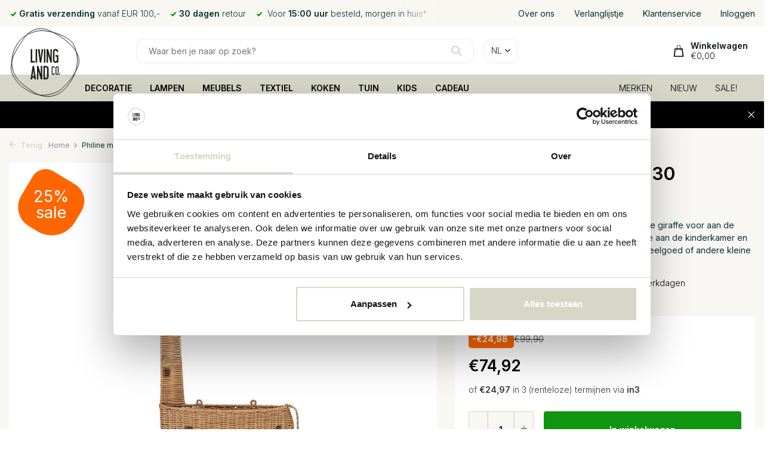

--- FILE ---
content_type: text/html;charset=utf-8
request_url: https://www.livingandcompany.com/nl/bloomingville-mini-philine-mand.html
body_size: 28141
content:
<!DOCTYPE html>
<html lang="nl">
  <head>
            <!-- Lightspeed Netherlands B.V. - Start Custom head by Molders Media B.V. -->   
<meta charset="utf-8"/>
<link rel="canonical" href="https://www.livingandcompany.com/nl/bloomingville-mini-philine-mand.html"/>
	   
<link rel="alternate" href="https://www.livingandcompany.com/index.rss" type="application/rss+xml" title="Nieuwe producten"/>
<meta name="robots" content="noodp,noydir"/>
<meta property="og:url" content="https://www.livingandcompany.com/nl/bloomingville-mini-philine-mand.html?source=facebook"/>
<meta property="og:site_name" content="Living and Company"/>
<meta property="og:title" content="Bloomingville Mini Philine mand - 82058230 - Living and Company"/>
<meta property="og:description" content="Bloomingville Mini Philine mand - 82058230 voor € 74,92 bij Living and Company. ✅ Vandaag besteld is morgen al in huis ✅ 30 dagen niet goed geld terug."/>
    
<meta name="google-site-verification" content="Ql3cMkJATM48m98m_GgBBhkrdScMvGetJswXK3_diR8"/>
    
<meta name="google-site-verification" content="q_YlxAm8nIenUWMPLa1vyTp-4saij8l9Iufw537gQ-w"/>
<!-- Google Tag Manager -->
<script>(function(w,d,s,l,i){w[l]=w[l]||[];w[l].push({'gtm.start':
new Date().getTime(),event:'gtm.js'});var f=d.getElementsByTagName(s)[0],
j=d.createElement(s),dl=l!='dataLayer'?'&l='+l:'';j.async=true;j.src=
'https://www.googletagmanager.com/gtm.js?id='+i+dl;f.parentNode.insertBefore(j,f);
})(window,document,'script','dataLayer','GTM-T2RN3P7Q');</script>
<!-- End Google Tag Manager -->
<!-- Lightspeed Netherlands B.V. - End Custom head by Molders Media B.V. -->    <meta name="ahrefs-site-verification" content="607c53557c0398e549a2ecd89a271d0f182cb23559c5bad5ddc515367bfb619d">
        
    
	<title>Bloomingville Mini Philine mand - 82058230 - Living and Company</title>
	<meta name="description" content="Bloomingville Mini Philine mand - 82058230 voor € 74,92 bij Living and Company. ✅ Vandaag besteld is morgen al in huis ✅ 30 dagen niet goed geld terug."/>
	    
    
    <meta http-equiv="X-UA-Compatible" content="IE=edge">
    <meta name="viewport" content="width=device-width, initial-scale=1.0, maximum-scale=5.0, user-scalable=no">
    <meta name="apple-mobile-web-app-capable" content="yes">
    <meta name="apple-mobile-web-app-status-bar-style" content="black">

    <link rel="shortcut icon" href="https://cdn.webshopapp.com/shops/27403/themes/177654/v/723412/assets/favicon.ico?20210824131112" type="image/x-icon" />
    <link rel="preconnect" href="https://fonts.gstatic.com" />
    <link rel="dns-prefetch" href="https://fonts.gstatic.com">
    <link rel="preconnect" href="https://fonts.googleapis.com">
		<link rel="dns-prefetch" href="https://fonts.googleapis.com">
		<link rel="preconnect" href="https://ajax.googleapis.com">
		<link rel="dns-prefetch" href="https://ajax.googleapis.com">
		<link rel="preconnect" href="https://cdn.webshopapp.com/">
		<link rel="dns-prefetch" href="https://cdn.webshopapp.com/">
    
                        <link rel="preload" href="https://fonts.googleapis.com/css2?family=Inter:wght@300;400;600&family=Work+Sans:wght@600&display=swap" as="style" />
    <link rel="preload" href="https://cdn.webshopapp.com/shops/27403/themes/177654/assets/bootstrap-min.css?20260112143216" as="style" />
    <link rel="preload" href="https://cdn.webshopapp.com/shops/27403/themes/177654/assets/owl-carousel-min.css?20260112143216" as="style" />
    <link rel="preload" href="https://cdn.jsdelivr.net/npm/@fancyapps/ui/dist/fancybox.css" as="style" />
    <link rel="preload" href="https://cdn.webshopapp.com/assets/gui-2-0.css?2025-02-20" as="style" />
    <link rel="preload" href="https://cdn.webshopapp.com/assets/gui-responsive-2-0.css?2025-02-20" as="style" />
         	<link rel="preload" href="https://cdn.webshopapp.com/shops/27403/themes/177654/assets/icomoon-bold.ttf?20260112143216" as="font" crossorigin>
        <link rel="preload" href="https://cdn.webshopapp.com/shops/27403/themes/177654/assets/style.css?20260112143216" as="style" />
    <link rel="preload" href="https://cdn.webshopapp.com/shops/27403/themes/177654/assets/custom.css?20260112143216" as="style" />
    
    <link rel="preload" href="https://cdn.webshopapp.com/assets/jquery-1-9-1.js?2025-02-20" as="script">
        <link rel="preload" href="https://cdn.webshopapp.com/shops/27403/themes/177654/assets/bootstrap-min.js?20260112143216" as="script">
    <link rel="preload" href="https://cdn.webshopapp.com/assets/gui.js?2025-02-20" as="script">
    <link rel="preload" href="https://cdn.webshopapp.com/assets/gui-responsive-2-0.js?2025-02-20" as="script">
    <link rel="preload" href="https://cdn.webshopapp.com/shops/27403/themes/177654/assets/scripts.js?20260112143216" as="script">
    <link rel="preload" href="https://cdn.webshopapp.com/shops/27403/themes/177654/assets/global.js?20260112143216" as="script">
    
    <meta property="og:title" content="Bloomingville Mini Philine mand">
<meta property="og:type" content="website"> 
<meta property="og:site_name" content="Living and Company">
<meta property="og:url" content="https://www.livingandcompany.com/">
<meta property="og:image" content="https://cdn.webshopapp.com/shops/27403/files/449533749/1000x1000x2/bloomingville-mini-philine-mand-82058230.jpg">
<meta name="twitter:title" content="Bloomingville Mini Philine mand">
<meta name="twitter:description" content="Bloomingville Mini Philine mand  ✅Snelle levering   ✅30 dagen retour ✅Gratis verzending vanaf €100,- ✅Achteraf betalen">
<meta name="twitter:site" content="Living and Company">
<meta name="twitter:card" content="https://cdn.webshopapp.com/shops/27403/themes/177654/v/2280920/assets/logo.png?20240410141731">
<meta name="twitter:image" content="https://cdn.webshopapp.com/shops/27403/themes/177654/assets/share-image.jpg?20260112143216">
<script type="application/ld+json">
  [
        {
      "@context": "https://schema.org/",
      "@type": "BreadcrumbList",
      "itemListElement":
      [
        {
          "@type": "ListItem",
          "position": 1,
          "item": {
            "@id": "https://www.livingandcompany.com/nl/",
            "name": "Home"
          }
        },
                {
          "@type": "ListItem",
          "position": 2,
          "item":	{
            "@id": "https://www.livingandcompany.com/nl/bloomingville-mini-philine-mand.html",
            "name": "Philine mand - 82058230"
          }
        }              ]
    },
                 {
      "@context": "https://schema.org/",
      "@type": "Product", 
      "name": "Bloomingville Mini Philine mand - 82058230",
      "url": "https://www.livingandcompany.com/nl/bloomingville-mini-philine-mand.html",
      "productID": "149358388",
            "brand": {
        "@type": "Brand",
        "name": "Bloomingville Mini"
      },
            "description": "De Bloomingville Mini Philine mand is een grappige giraffe voor aan de wand. Deze unieke mand geeft een speciaal tintje aan de kinderkamer en is ideaal voor het opbergen van klein pluchen speelgoed of andere kleine schatten. Afmeting 46x13x90cm",      "image": [
            "https://cdn.webshopapp.com/shops/27403/files/449533749/1500x1500x2/bloomingville-mini-philine-mand-82058230.jpg",            "https://cdn.webshopapp.com/shops/27403/files/449533749/1500x1500x2/bloomingville-mini-philine-mand-82058230.jpg",            "https://cdn.webshopapp.com/shops/27403/files/449533749/1500x1500x2/bloomingville-mini-philine-mand-82058230.jpg"            ],
      "gtin13": "5711173320554",      "mpn": "82058230",      "sku": "82058230",      "offers": {
        "@type": "Offer",
        "price": "74.92",
        "url": "https://www.livingandcompany.com/nl/bloomingville-mini-philine-mand.html",
        "priceValidUntil": "2027-01-19",
        "priceCurrency": "EUR",
                "availability": "https://schema.org/InStock",
        "inventoryLevel": "0"
              }
          },
        {
      "@context": "https://schema.org/",
      "@type": "Organization",
      "url": "https://www.livingandcompany.com/",
      "name": "Living and Company",
      "legalName": "Living and Company",
      "description": "Bloomingville Mini Philine mand  ✅Snelle levering   ✅30 dagen retour ✅Gratis verzending vanaf €100,- ✅Achteraf betalen",
      "logo": "https://cdn.webshopapp.com/shops/27403/themes/177654/v/2280920/assets/logo.png?20240410141731",
      "image": "https://cdn.webshopapp.com/shops/27403/themes/177654/assets/share-image.jpg?20260112143216",
      "contactPoint": {
        "@type": "ContactPoint",
        "contactType": "Customer service",
        "telephone": ""
      },
      "address": {
        "@type": "PostalAddress",
        "streetAddress": "Honderdland 528",
        "addressLocality": "2676LV Maasdijk",
        "postalCode": "2676LV Maasdijk",
        "addressCountry": "NL"
      }
      ,
      "aggregateRating": {
          "@type": "AggregateRating",
          "bestRating": "10",
          "worstRating": "1",
          "ratingValue": "9.1",
          "reviewCount": "271",
          "url":"https://www.keurmerk.info/webwinkel/livingandcompany.com/?pagina=1"
      }
          },
    { 
      "@context": "https://schema.org/", 
      "@type": "WebSite", 
      "url": "https://www.livingandcompany.com/", 
      "name": "Living and Company",
      "description": "Bloomingville Mini Philine mand  ✅Snelle levering   ✅30 dagen retour ✅Gratis verzending vanaf €100,- ✅Achteraf betalen",
      "author": [
        {
          "@type": "Organization",
          "url": "https://www.dmws.nl/",
          "name": "DMWS BV",
          "address": {
            "@type": "PostalAddress",
            "streetAddress": "Wilhelmina plein 25",
            "addressLocality": "Eindhoven",
            "addressRegion": "NB",
            "postalCode": "5611 HG",
            "addressCountry": "NL"
          }
        }
      ]
    }      ]
</script>    
    <link rel="stylesheet" href="https://fonts.googleapis.com/css2?family=Inter:wght@300;400;600&family=Work+Sans:wght@600&display=swap" type="text/css">
    <link rel="stylesheet" href="https://cdn.webshopapp.com/shops/27403/themes/177654/assets/bootstrap-min.css?20260112143216" type="text/css">
    <link rel="stylesheet" href="https://cdn.webshopapp.com/shops/27403/themes/177654/assets/owl-carousel-min.css?20260112143216" type="text/css">
    <link rel="stylesheet" href="https://cdn.jsdelivr.net/npm/@fancyapps/ui/dist/fancybox.css" type="text/css">
    <link rel="stylesheet" href="https://cdn.webshopapp.com/assets/gui-2-0.css?2025-02-20" type="text/css">
    <link rel="stylesheet" href="https://cdn.webshopapp.com/assets/gui-responsive-2-0.css?2025-02-20" type="text/css">
    <link rel="stylesheet" href="https://cdn.webshopapp.com/shops/27403/themes/177654/assets/style.css?20260112143216" type="text/css">
    <link rel="stylesheet" href="https://cdn.webshopapp.com/shops/27403/themes/177654/assets/custom.css?20260112143216" type="text/css">
    <link rel="stylesheet" href="https://cdn.jsdelivr.net/npm/swiper@11/swiper-bundle.min.css" />
        <script src="https://unpkg.com/@botpoison/browser" async></script>
      </head>
  <body class=" product-new ">
    <aside id="cart" class="sidebar d-flex cart palette-bg-light"><div class="heading d-none d-sm-block"><i class="icon-x close"></i><h3>Mijn winkelwagen</h3></div><div class="heading d-sm-none palette-bg-accent-light mobile"><i class="icon-x close"></i><h3>Mijn winkelwagen</h3></div><div class="filledCart d-none"><ul class="list-cart list-inline mb-0 scrollbar"></ul><div class="totals-wrap test"><p data-cart="total">Totaal (<span class="length">0</span>) producten
        <span class="amount">
                    	€0,00                   </span></p><p data-cart="vat">BTW
      <span>
                €0,00
              </span></p><p class="total" data-cart="grand-total"><b>Totaalbedrag</b><span class="grey">Incl. btw</span><span><b>
                        €0,00
                      </b></span></p></div><div class="continue d-flex align-items-center"><a href="https://www.livingandcompany.com/nl/cart/" class="button solid cta">Ja, ik wil dit bestellen</a></div><div class="link">Niet goed, <b>geld terug!</b></div></div><p class="emptyCart align-items-center">U heeft geen artikelen in uw winkelwagen...</p><div class="bottom d-none d-sm-block"><div class="payments d-flex justify-content-center flex-wrap"><div class="d-flex align-items-center justify-content-center"><img class="" src="https://cdn.webshopapp.com/assets/icon-payment-banktransfer.png?2025-02-20" data-src="https://cdn.webshopapp.com/assets/icon-payment-banktransfer.png?2025-02-20" alt="Bank transfer" height="16" width="37" /></div><div class="d-flex align-items-center justify-content-center"><img class="" src="https://cdn.webshopapp.com/assets/icon-payment-paypalcp.png?2025-02-20" data-src="https://cdn.webshopapp.com/assets/icon-payment-paypalcp.png?2025-02-20" alt="PayPal" height="16" width="37" /></div><div class="d-flex align-items-center justify-content-center"><img class="" src="https://cdn.webshopapp.com/assets/icon-payment-debitcredit.png?2025-02-20" data-src="https://cdn.webshopapp.com/assets/icon-payment-debitcredit.png?2025-02-20" alt="Debit or Credit Card" height="16" width="37" /></div><div class="d-flex align-items-center justify-content-center"><img class="" src="https://cdn.webshopapp.com/assets/icon-payment-paypallater.png?2025-02-20" data-src="https://cdn.webshopapp.com/assets/icon-payment-paypallater.png?2025-02-20" alt="PayPal Pay Later" height="16" width="37" /></div></div></div></aside><aside id="sidereview" class="sidebar d-flex palette-bg-white"><div class="heading d-none d-sm-block"><i class="icon-x close"></i><h3>Schrijf je eigen review voor Philine mand - 82058230</h3></div><div class="heading d-sm-none palette-bg-black"><i class="icon-x close"></i><h3>Schrijf je eigen review voor Philine mand - 82058230</h3></div><form action="https://www.livingandcompany.com/nl/account/reviewPost/149358388/" method="post" id="form-review"><input type="hidden" name="key" value="d8f6aa9d0f75dd07fad818958cfd2ae4"><label for="review-form-score">How many stars do you give us?</label><div class="d-flex align-items-center stars-wrap"><div class="d-flex align-items-center stars"><i class="icon-star active" data-stars="1"></i><i class="icon-star active" data-stars="2"></i><i class="icon-star active" data-stars="3"></i><i class="icon-star active" data-stars="4"></i><i class="icon-star active" data-stars="5"></i></div><span data-message="1" style="display: none;">Only 1 star?</span><span data-message="2" style="display: none;">Yaay 2 stars.</span><span data-message="3" style="display: none;">This is not bad.</span><span data-message="4" style="display: none;">Good, 4 stars!</span><span data-message="5">Fantastic, you give us 5 stars!</span></div><select id="review-form-score" name="score"><option value="1">1 Ster</option><option value="2">2 Ster(ren)</option><option value="3">3 Ster(ren)</option><option value="4">4 Ster(ren)</option><option value="5" selected="selected">5 Ster(ren)</option></select><div><label for="review-form-name">Naam *</label><input id="review-form-name" type="text" name="name" value="" required placeholder="Naam"></div><div><label for="review-form-email">E-mail * <span>Uw e-mailadres wordt niet gepubliceerd.</span></label><input id="review-form-email" type="text" name="email" value="" required placeholder="E-mail"></div><div><label for="review-form-review">Bericht *</label><textarea id="review-form-review" class="" name="review" required placeholder="Beoordelen"></textarea></div><button type="submit" class="button">Verstuur</button></form></aside><header id="variant-5" class="d-none d-md-block sticky"><div class="topbar-redesign topbar palette-bg-light"><div class="container"><div class="row align-items-center justify-content-between"><div class="col-6 col-xl-7"><div class="usp" data-total="3"><div class="list"><div class="item"><i class="icon-check"></i> Voor <b>15:00 uur</b> besteld, morgen in huis* </div><div class="item"><i class="icon-check"></i><b>Gratis verzending</b> vanaf EUR 100,-</div><div class="item"><i class="icon-check"></i><b>30 dagen</b> retour</div></div></div></div><div class="col-6 col-xl-4 d-flex align-items-center justify-content-between"><a href="https://www.livingandcompany.com/nl/service/about/" title="Over ons" style="white-space:nowrap;" >
                    Over ons
                  </a><a href="https://www.livingandcompany.com/nl/account/wishlist/" title="Verlanglijstje" style="white-space:nowrap;" >
                    Verlanglijstje
                  </a><a href="https://www.livingandcompany.com/nl/service/" title="Klantenservice" style="white-space:nowrap;" >
                    Klantenservice
                  </a><a href="https://www.livingandcompany.com/nl/account/" title="Inloggen" style="white-space:nowrap;" >
                    Inloggen
                  </a></div></div></div></div><div class="sticky"><div class="overlay palette-bg-white"></div><div class="mainbar-redesign mainbar test5 palette-bg-white"><div class="container"><div class="row align-items-center justify-content-between"><div class="col-2 "><a href="https://www.livingandcompany.com/nl/" title="Unieke woonaccessoires, lampen en meubels van Bloomingville, HKliving, House Doctor, Nordal en meer.." class="logo nf"><img src="https://cdn.webshopapp.com/shops/27403/files/455251578/logo-klein.svg" alt="Unieke woonaccessoires, lampen en meubels van Bloomingville, HKliving, House Doctor, Nordal en meer.." width="120" height="120" /></a></div><div class="col-8 d-flex justify-content-start"><form action="https://www.livingandcompany.com/nl/search/" method="get" role="search" class="formSearch search-form default"><input type="text" name="q" autocomplete="off" value="" aria-label="Zoeken" placeholder="Waar ben je naar op zoek?" /><i class="icon-x"></i><button type="submit" class="search-btn" title="Zoeken"><i class="icon-search"></i></button><div class="search-results palette-bg-white"><div class="heading">Zoekresultaten voor '<span></span>'</div><ul class="list-inline list-results"></ul><ul class="list-inline list-products"></ul><a href="#" class="all">Bekijk alle resultaten</a></div></form><div class="d-none d-md-flex drop-down languages"><div class="current d-flex align-items-center"><em>nl</em><i class="icon-chevron-down"></i></div><div class="drop shadow"><a title="Nederlands" lang="nl" href="https://www.livingandcompany.com/nl/go/product/149358388" class="d-flex nf"><img class="lazy" src="https://cdn.webshopapp.com/shops/27403/themes/177654/assets/lazy-preload.jpg?20260112143216" data-src="https://cdn.webshopapp.com/shops/27403/themes/177654/assets/flag-nl.svg?20260112143216" alt="Nederlands" width="18" height="18"><span>Nederlands</span></a><a title="Deutsch" lang="de" href="https://www.livingandcompany.com/de/go/product/149358388" class="d-flex nf"><img class="lazy" src="https://cdn.webshopapp.com/shops/27403/themes/177654/assets/lazy-preload.jpg?20260112143216" data-src="https://cdn.webshopapp.com/shops/27403/themes/177654/assets/flag-de.svg?20260112143216" alt="Deutsch" width="18" height="18"><span>Deutsch</span></a><a title="English" lang="en" href="https://www.livingandcompany.com/en/go/product/149358388" class="d-flex nf"><img class="lazy" src="https://cdn.webshopapp.com/shops/27403/themes/177654/assets/lazy-preload.jpg?20260112143216" data-src="https://cdn.webshopapp.com/shops/27403/themes/177654/assets/flag-en.svg?20260112143216" alt="English" width="18" height="18"><span>English</span></a><a title="Français" lang="fr" href="https://www.livingandcompany.com/fr/go/product/149358388" class="d-flex nf"><img class="lazy" src="https://cdn.webshopapp.com/shops/27403/themes/177654/assets/lazy-preload.jpg?20260112143216" data-src="https://cdn.webshopapp.com/shops/27403/themes/177654/assets/flag-fr.svg?20260112143216" alt="Français" width="18" height="18"><span>Français</span></a><a title="Español" lang="es" href="https://www.livingandcompany.com/es/go/product/149358388" class="d-flex nf"><img class="lazy" src="https://cdn.webshopapp.com/shops/27403/themes/177654/assets/lazy-preload.jpg?20260112143216" data-src="https://cdn.webshopapp.com/shops/27403/themes/177654/assets/flag-es.svg?20260112143216" alt="Español" width="18" height="18"><span>Español</span></a><a title="Italiano" lang="it" href="https://www.livingandcompany.com/it/go/product/149358388" class="d-flex nf"><img class="lazy" src="https://cdn.webshopapp.com/shops/27403/themes/177654/assets/lazy-preload.jpg?20260112143216" data-src="https://cdn.webshopapp.com/shops/27403/themes/177654/assets/flag-it.svg?20260112143216" alt="Italiano" width="18" height="18"><span>Italiano</span></a><a title="Svenska" lang="sv" href="https://www.livingandcompany.com/sv/go/product/149358388" class="d-flex nf"><img class="lazy" src="https://cdn.webshopapp.com/shops/27403/themes/177654/assets/lazy-preload.jpg?20260112143216" data-src="https://cdn.webshopapp.com/shops/27403/themes/177654/assets/flag-sv.svg?20260112143216" alt="Svenska" width="18" height="18"><span>Svenska</span></a><a title="Dansk" lang="da" href="https://www.livingandcompany.com/da/go/product/149358388" class="d-flex nf"><img class="lazy" src="https://cdn.webshopapp.com/shops/27403/themes/177654/assets/lazy-preload.jpg?20260112143216" data-src="https://cdn.webshopapp.com/shops/27403/themes/177654/assets/flag-da.svg?20260112143216" alt="Dansk" width="18" height="18"><span>Dansk</span></a><a title="Norsk" lang="no" href="https://www.livingandcompany.com/no/go/product/149358388" class="d-flex nf"><img class="lazy" src="https://cdn.webshopapp.com/shops/27403/themes/177654/assets/lazy-preload.jpg?20260112143216" data-src="https://cdn.webshopapp.com/shops/27403/themes/177654/assets/flag-no.svg?20260112143216" alt="Norsk" width="18" height="18"><span>Norsk</span></a></div><div class="drop shadow curr"><a class="d-flex nf" href="https://www.livingandcompany.com/nl/session/currency/eur/go/product/149358388"><span class="cur-icon">€</span><span>EUR</span></a><a class="d-flex nf" href="https://www.livingandcompany.com/nl/session/currency/chf/go/product/149358388"><span class="cur-icon">CHF</span><span>CHF</span></a><a class="d-flex nf" href="https://www.livingandcompany.com/nl/session/currency/dkk/go/product/149358388"><span class="cur-icon">kr</span><span>DKK</span></a><a class="d-flex nf" href="https://www.livingandcompany.com/nl/session/currency/nok/go/product/149358388"><span class="cur-icon">kr</span><span>NOK</span></a><a class="d-flex nf" href="https://www.livingandcompany.com/nl/session/currency/sek/go/product/149358388"><span class="cur-icon">kr</span><span>SEK</span></a></div></div></div><div class="col-2 d-flex align-items-center justify-content-end"><div class="wrap-cart d-flex align-items-center"><a href="https://www.livingandcompany.com/nl/cart/" class="pos-r cart nf cart-redesign"><img src="https://cdn.webshopapp.com/shops/27403/themes/177654/assets/icon-cart.svg?20260112143216" width="20" height="23" alt="Mijn winkelwagen" /><span class="title">Winkelwagen</span><em id="header-cart-total">€0,00</em></a></div></div></div></div></div><div class="menubar-redesign menubar palette-bg-accent-dark"><div class="container"><div class="row"><div class="col-1"></div><div class="col-11"><div class="menu d-none d-md-flex align-items-center w-100 justify-content-center default default standard "><ul class="list-inline mb-0"><li class="aaa list-inline-item has-sub"><a href="https://www.livingandcompany.com/nl/decoratie/">DECORATIE</a><ul class="sub palette-bg-light"><li class=""><a href="https://www.livingandcompany.com/nl/decoratie/behang/">Behang</a></li><li class=""><a href="https://www.livingandcompany.com/nl/decoratie/bloempotten/">Bloempotten</a></li><li class=""><a href="https://www.livingandcompany.com/nl/decoratie/decoratie-objecten/">Decoratie objecten</a></li><li class=""><a href="https://www.livingandcompany.com/nl/decoratie/dienbladen/">Dienbladen</a></li><li class=""><a href="https://www.livingandcompany.com/nl/decoratie/fotolijsten/">Fotolijsten</a></li><li class=""><a href="https://www.livingandcompany.com/nl/decoratie/kamerschermen/">Kamerschermen</a></li><li class=""><a href="https://www.livingandcompany.com/nl/decoratie/kaarsen/">Kaarsen</a></li><li class=""><a href="https://www.livingandcompany.com/nl/decoratie/kandelaars/">Kandelaars</a></li><li class=""><a href="https://www.livingandcompany.com/nl/decoratie/klokken/">Klokken</a></li><li class=""><a href="https://www.livingandcompany.com/nl/decoratie/lantaarns/">Lantaarns</a></li><li class=""><a href="https://www.livingandcompany.com/nl/decoratie/manden/">Manden</a></li><li class=""><a href="https://www.livingandcompany.com/nl/decoratie/plantenbakken/">Plantenbakken</a></li><li class=""><a href="https://www.livingandcompany.com/nl/decoratie/schalen/">Schalen</a></li><li class=""><a href="https://www.livingandcompany.com/nl/decoratie/spiegels/">Spiegels</a></li><li class=""><a href="https://www.livingandcompany.com/nl/decoratie/vazen/">Vazen</a></li></ul></li><li class="aaa list-inline-item has-sub"><a href="https://www.livingandcompany.com/nl/lampen/">LAMPEN</a><ul class="sub palette-bg-light"><li class=""><a href="https://www.livingandcompany.com/nl/lampen/hanglampen/">Hanglampen</a></li><li class=""><a href="https://www.livingandcompany.com/nl/lampen/lampenkappen/">Lampenkappen</a></li><li class=""><a href="https://www.livingandcompany.com/nl/lampen/lampenvoeten/">Lampenvoeten</a></li><li class=""><a href="https://www.livingandcompany.com/nl/lampen/staande-lampen/">Staande lampen</a></li><li class=""><a href="https://www.livingandcompany.com/nl/lampen/tafellampen/">Tafellampen</a></li><li class=""><a href="https://www.livingandcompany.com/nl/lampen/wandlampen/">Wandlampen</a></li></ul></li><li class="aaa list-inline-item has-sub"><a href="https://www.livingandcompany.com/nl/meubels/">MEUBELS</a><ul class="sub palette-bg-light"><li class=""><a href="https://www.livingandcompany.com/nl/meubels/bedden/">Bedden</a></li><li class=""><a href="https://www.livingandcompany.com/nl/meubels/banken/">Banken</a></li><li class=""><a href="https://www.livingandcompany.com/nl/meubels/bureaus/">Bureaus</a></li><li class=""><a href="https://www.livingandcompany.com/nl/meubels/dressoirs/">Dressoirs</a></li><li class=""><a href="https://www.livingandcompany.com/nl/meubels/fauteuils/">Fauteuils</a></li><li class=""><a href="https://www.livingandcompany.com/nl/meubels/hangstoelen/">Hangstoelen</a></li><li class=""><a href="https://www.livingandcompany.com/nl/meubels/kapstokken/">Kapstokken</a></li><li class=""><a href="https://www.livingandcompany.com/nl/meubels/kasten/">Kasten</a></li><li class=""><a href="https://www.livingandcompany.com/nl/meubels/kamerschermen/">Kamerschermen</a></li><li class=""><a href="https://www.livingandcompany.com/nl/meubels/kisten/">Kisten</a></li><li class=""><a href="https://www.livingandcompany.com/nl/meubels/krukken/">Krukken</a></li><li class=""><a href="https://www.livingandcompany.com/nl/meubels/poefs/">Poefs</a></li><li class=""><a href="https://www.livingandcompany.com/nl/meubels/rekken/">Rekken</a></li><li class=""><a href="https://www.livingandcompany.com/nl/meubels/stoelen/">Stoelen</a></li><li class="has-children"><a href="https://www.livingandcompany.com/nl/meubels/tafels/">Tafels<i class="icon-chevron-down"></i></a><ul class="subsub palette-bg-light"><li><a href="https://www.livingandcompany.com/nl/meubels/tafels/bijzettafels/">Bijzettafels</a></li><li><a href="https://www.livingandcompany.com/nl/meubels/tafels/bureautafels/">Bureautafels</a></li><li><a href="https://www.livingandcompany.com/nl/meubels/tafels/eettafels/">Eettafels</a></li><li><a href="https://www.livingandcompany.com/nl/meubels/tafels/salontafels/">Salontafels</a></li><li><a href="https://www.livingandcompany.com/nl/meubels/tafels/hoge-tafels/">Hoge tafels</a></li></ul></li><li class=""><a href="https://www.livingandcompany.com/nl/meubels/wandplanken/">Wandplanken</a></li></ul></li><li class="aaa list-inline-item has-sub"><a href="https://www.livingandcompany.com/nl/textiel/">TEXTIEL</a><ul class="sub palette-bg-light"><li class=""><a href="https://www.livingandcompany.com/nl/textiel/badmatten/">Badmatten</a></li><li class=""><a href="https://www.livingandcompany.com/nl/textiel/kussens/">Kussens</a></li><li class=""><a href="https://www.livingandcompany.com/nl/textiel/plaids-dekens/">Plaids | Dekens</a></li><li class=""><a href="https://www.livingandcompany.com/nl/textiel/tafelkleden/">Tafelkleden</a></li><li class=""><a href="https://www.livingandcompany.com/nl/textiel/vloerkleden/">Vloerkleden</a></li></ul></li><li class="aaa list-inline-item has-sub"><a href="https://www.livingandcompany.com/nl/koken/">KOKEN</a><ul class="sub palette-bg-light"><li class=""><a href="https://www.livingandcompany.com/nl/koken/broodplanken-snijplanken/">Broodplanken / Snijplanken</a></li><li class=""><a href="https://www.livingandcompany.com/nl/koken/eten-drinken/">Eten / Drinken</a></li><li class=""><a href="https://www.livingandcompany.com/nl/koken/glaswerk/">Glaswerk</a></li><li class=""><a href="https://www.livingandcompany.com/nl/koken/keukenaccessoires/">Keukenaccessoires</a></li><li class=""><a href="https://www.livingandcompany.com/nl/koken/prullenbakken/">Prullenbakken</a></li><li class="has-children"><a href="https://www.livingandcompany.com/nl/koken/servies/">Servies<i class="icon-chevron-down"></i></a><ul class="subsub palette-bg-light"><li><a href="https://www.livingandcompany.com/nl/koken/servies/bekers/">Bekers</a></li><li><a href="https://www.livingandcompany.com/nl/koken/servies/borden/">Borden</a></li><li><a href="https://www.livingandcompany.com/nl/koken/servies/glazen/">Glazen</a></li><li><a href="https://www.livingandcompany.com/nl/koken/servies/kommen/">Kommen</a></li><li><a href="https://www.livingandcompany.com/nl/koken/servies/serveerschaal/">Serveerschaal</a></li><li><a href="https://www.livingandcompany.com/nl/koken/servies/schalen/">Schalen</a></li></ul></li></ul></li><li class="aaa list-inline-item has-sub"><a href="https://www.livingandcompany.com/nl/tuin/">TUIN</a><ul class="sub palette-bg-light"><li class=""><a href="https://www.livingandcompany.com/nl/tuin/accessoires/">Accessoires</a></li><li class=""><a href="https://www.livingandcompany.com/nl/tuin/banken/">Banken</a></li><li class=""><a href="https://www.livingandcompany.com/nl/tuin/bloempotten/">Bloempotten</a></li><li class=""><a href="https://www.livingandcompany.com/nl/tuin/buitendouches/">Buitendouches</a></li><li class=""><a href="https://www.livingandcompany.com/nl/tuin/lampen/">Lampen</a></li><li class=""><a href="https://www.livingandcompany.com/nl/tuin/lantaarns/">Lantaarns</a></li><li class=""><a href="https://www.livingandcompany.com/nl/tuin/loungesets/">Loungesets</a></li><li class=""><a href="https://www.livingandcompany.com/nl/tuin/parasols/">Parasols</a></li><li class=""><a href="https://www.livingandcompany.com/nl/tuin/stoelen/">Stoelen</a></li><li class=""><a href="https://www.livingandcompany.com/nl/tuin/tafels/">Tafels</a></li></ul></li><li class="aaa list-inline-item has-sub"><a href="https://www.livingandcompany.com/nl/kids/">KIDS</a><ul class="sub palette-bg-light"><li class=""><a href="https://www.livingandcompany.com/nl/kids/opbergen/">Opbergen</a></li><li class=""><a href="https://www.livingandcompany.com/nl/kids/kussens/">Kussens</a></li><li class=""><a href="https://www.livingandcompany.com/nl/kids/decoratie/">Decoratie</a></li><li class=""><a href="https://www.livingandcompany.com/nl/kids/plaids/">Plaids</a></li><li class=""><a href="https://www.livingandcompany.com/nl/kids/meubels/">Meubels</a></li><li class=""><a href="https://www.livingandcompany.com/nl/kids/slapen/">Slapen</a></li><li class=""><a href="https://www.livingandcompany.com/nl/kids/speelgoed/">Speelgoed</a></li><li class=""><a href="https://www.livingandcompany.com/nl/kids/tafels/">Tafels</a></li><li class=""><a href="https://www.livingandcompany.com/nl/kids/verlichting/">Verlichting</a></li><li class=""><a href="https://www.livingandcompany.com/nl/kids/vloerkleden/">Vloerkleden</a></li></ul></li><li class="aaa list-inline-item"><a href="https://www.livingandcompany.com/nl/cadeau/">CADEAU</a></li><li class="aaa list-inline-item has-sub"><a href="https://www.livingandcompany.com/nl/merken/">MERKEN</a><ul class="sub palette-bg-light"><li class="has-children"><a href="https://www.livingandcompany.com/nl/merken/ay-illuminate/">Ay Illuminate<i class="icon-chevron-down"></i></a><ul class="subsub palette-bg-light"><li><a href="https://www.livingandcompany.com/nl/merken/ay-illuminate/hanglampen/">Hanglampen</a></li><li><a href="https://www.livingandcompany.com/nl/merken/ay-illuminate/tafellampen/">Tafellampen</a></li><li><a href="https://www.livingandcompany.com/nl/merken/ay-illuminate/vloerlampen/">Vloerlampen</a></li></ul></li><li class="has-children"><a href="https://www.livingandcompany.com/nl/merken/bloomingville/">Bloomingville<i class="icon-chevron-down"></i></a><ul class="subsub palette-bg-light"><li><a href="https://www.livingandcompany.com/nl/merken/bloomingville/accessoires/">Accessoires</a></li><li><a href="https://www.livingandcompany.com/nl/merken/bloomingville/banken/">Banken</a></li><li><a href="https://www.livingandcompany.com/nl/merken/bloomingville/bloempotten/">Bloempotten</a></li><li><a href="https://www.livingandcompany.com/nl/merken/bloomingville/kasten/">Kasten</a></li><li><a href="https://www.livingandcompany.com/nl/merken/bloomingville/krukken/">Krukken</a></li><li><a href="https://www.livingandcompany.com/nl/merken/bloomingville/lampen/">Lampen</a></li><li><a href="https://www.livingandcompany.com/nl/merken/bloomingville/lantaarns/">Lantaarns</a></li><li><a href="https://www.livingandcompany.com/nl/merken/bloomingville/manden/">Manden</a></li><li><a href="https://www.livingandcompany.com/nl/merken/bloomingville/meubels/">Meubels</a></li><li><a href="https://www.livingandcompany.com/nl/merken/bloomingville/outdoor/">Outdoor</a></li><li><a href="https://www.livingandcompany.com/nl/merken/bloomingville/poefs/">Poefs</a></li><li><a href="https://www.livingandcompany.com/nl/merken/bloomingville/servies/">Servies</a></li><li><a href="https://www.livingandcompany.com/nl/merken/bloomingville/spiegels/">Spiegels</a></li><li><a href="https://www.livingandcompany.com/nl/merken/bloomingville/stoelen/">Stoelen</a></li><li><a href="https://www.livingandcompany.com/nl/merken/bloomingville/tafels-bureaus/">Tafels / Bureaus</a></li><li><a href="https://www.livingandcompany.com/nl/merken/bloomingville/vloerkleden/">Vloerkleden</a></li><li><a href="https://www.livingandcompany.com/nl/merken/bloomingville/aw20-collectie/">AW20 collectie</a></li><li><a href="https://www.livingandcompany.com/nl/merken/bloomingville/aw21-collectie/">AW21 collectie</a></li><li><a href="https://www.livingandcompany.com/nl/merken/bloomingville/ss22-collectie/">SS22 collectie</a></li><li><a href="https://www.livingandcompany.com/nl/merken/bloomingville/aw22-collectie/">AW22 collectie</a></li><li><a href="https://www.livingandcompany.com/nl/merken/bloomingville/ss23-collectie/">SS23 collectie</a></li><li><a href="https://www.livingandcompany.com/nl/merken/bloomingville/aw23-collectie/">AW23 collectie</a></li><li><a href="https://www.livingandcompany.com/nl/merken/bloomingville/ss24-collectie/">SS24 collectie</a></li><li><a href="https://www.livingandcompany.com/nl/merken/bloomingville/aw24-collectie/">AW24  collectie</a></li><li><a href="https://www.livingandcompany.com/nl/merken/bloomingville/ss25-collectie/">SS25 collectie</a></li><li><a href="https://www.livingandcompany.com/nl/merken/bloomingville/aw25-collectie/">AW25 collectie</a></li><li><a href="https://www.livingandcompany.com/nl/merken/bloomingville/ss26-collectie/">SS26 collectie</a></li></ul></li><li class="has-children"><a href="https://www.livingandcompany.com/nl/merken/bloomingville-mini/">Bloomingville Mini<i class="icon-chevron-down"></i></a><ul class="subsub palette-bg-light"><li><a href="https://www.livingandcompany.com/nl/merken/bloomingville-mini/manden/">Manden</a></li><li><a href="https://www.livingandcompany.com/nl/merken/bloomingville-mini/decoratie/">Decoratie</a></li><li><a href="https://www.livingandcompany.com/nl/merken/bloomingville-mini/speelgoed/">Speelgoed</a></li><li><a href="https://www.livingandcompany.com/nl/merken/bloomingville-mini/meubels/">Meubels</a></li><li><a href="https://www.livingandcompany.com/nl/merken/bloomingville-mini/dekens/">Dekens</a></li><li><a href="https://www.livingandcompany.com/nl/merken/bloomingville-mini/kussens/">Kussens</a></li><li><a href="https://www.livingandcompany.com/nl/merken/bloomingville-mini/vloerkleden/">Vloerkleden</a></li><li><a href="https://www.livingandcompany.com/nl/merken/bloomingville-mini/kisten/">Kisten</a></li><li><a href="https://www.livingandcompany.com/nl/merken/bloomingville-mini/tafels/">Tafels</a></li><li><a href="https://www.livingandcompany.com/nl/merken/bloomingville-mini/kasten/">Kasten</a></li><li><a href="https://www.livingandcompany.com/nl/merken/bloomingville-mini/verlichting/">Verlichting</a></li><li><a href="https://www.livingandcompany.com/nl/merken/bloomingville-mini/ss22-collectie/">SS22 collectie</a></li><li><a href="https://www.livingandcompany.com/nl/merken/bloomingville-mini/aw22-collectie/">AW22 collectie</a></li><li><a href="https://www.livingandcompany.com/nl/merken/bloomingville-mini/ss23-collectie/">SS23 collectie</a></li><li><a href="https://www.livingandcompany.com/nl/merken/bloomingville-mini/aw23-collectie/">AW23 collectie</a></li><li><a href="https://www.livingandcompany.com/nl/merken/bloomingville-mini/ss24-collectie/">SS24 collectie</a></li><li><a href="https://www.livingandcompany.com/nl/merken/bloomingville-mini/aw24-collectie/">AW24  collectie</a></li><li><a href="https://www.livingandcompany.com/nl/merken/bloomingville-mini/ss25-collectie/">SS25 collectie</a></li><li><a href="https://www.livingandcompany.com/nl/merken/bloomingville-mini/aw25-collectie/">AW25 collectie</a></li></ul></li><li class="has-children"><a href="https://www.livingandcompany.com/nl/merken/broste-copenhagen/">Broste Copenhagen<i class="icon-chevron-down"></i></a><ul class="subsub palette-bg-light"><li><a href="https://www.livingandcompany.com/nl/merken/broste-copenhagen/banken/">Banken</a></li><li><a href="https://www.livingandcompany.com/nl/merken/broste-copenhagen/fauteuils/">Fauteuils</a></li><li><a href="https://www.livingandcompany.com/nl/merken/broste-copenhagen/hangstoelen/">Hangstoelen</a></li><li><a href="https://www.livingandcompany.com/nl/merken/broste-copenhagen/lampen/">Lampen</a></li><li><a href="https://www.livingandcompany.com/nl/merken/broste-copenhagen/poefs/">Poefs</a></li><li><a href="https://www.livingandcompany.com/nl/merken/broste-copenhagen/stoelen/">Stoelen</a></li><li><a href="https://www.livingandcompany.com/nl/merken/broste-copenhagen/kasten/">Kasten</a></li><li><a href="https://www.livingandcompany.com/nl/merken/broste-copenhagen/tafels/">Tafels</a></li><li><a href="https://www.livingandcompany.com/nl/merken/broste-copenhagen/accessoires/">Accessoires</a></li><li><a href="https://www.livingandcompany.com/nl/merken/broste-copenhagen/meubels/">Meubels</a></li><li><a href="https://www.livingandcompany.com/nl/merken/broste-copenhagen/servies/">Servies</a></li><li><a href="https://www.livingandcompany.com/nl/merken/broste-copenhagen/vloerkleden/">Vloerkleden</a></li><li><a href="https://www.livingandcompany.com/nl/merken/broste-copenhagen/kussens/">Kussens</a></li><li><a href="https://www.livingandcompany.com/nl/merken/broste-copenhagen/textiel/">Textiel</a></li><li><a href="https://www.livingandcompany.com/nl/merken/broste-copenhagen/aw22-collectie/">AW22 collectie</a></li><li><a href="https://www.livingandcompany.com/nl/merken/broste-copenhagen/ss23-collectie/">SS23 collectie</a></li><li><a href="https://www.livingandcompany.com/nl/merken/broste-copenhagen/aw23-collectie/">AW23 collectie</a></li><li><a href="https://www.livingandcompany.com/nl/merken/broste-copenhagen/ss24-collectie/">SS24 collectie</a></li><li><a href="https://www.livingandcompany.com/nl/merken/broste-copenhagen/aw24-collectie/">AW24  collectie</a></li><li><a href="https://www.livingandcompany.com/nl/merken/broste-copenhagen/ss25-collectie/">SS25 collectie</a></li></ul></li><li class="has-children"><a href="https://www.livingandcompany.com/nl/merken/doing-goods/">Doing Goods<i class="icon-chevron-down"></i></a><ul class="subsub palette-bg-light"><li><a href="https://www.livingandcompany.com/nl/merken/doing-goods/accessoires/">Accessoires</a></li><li><a href="https://www.livingandcompany.com/nl/merken/doing-goods/haken-hangers/">Haken / hangers</a></li><li><a href="https://www.livingandcompany.com/nl/merken/doing-goods/kandelaars/">Kandelaars</a></li><li><a href="https://www.livingandcompany.com/nl/merken/doing-goods/kussens/">Kussens</a></li><li><a href="https://www.livingandcompany.com/nl/merken/doing-goods/opbergen-decoratie-objecten/">Opbergen / decoratie objecten</a></li><li><a href="https://www.livingandcompany.com/nl/merken/doing-goods/plaids-dekens/">Plaids / dekens</a></li><li><a href="https://www.livingandcompany.com/nl/merken/doing-goods/serviesgoed/">Serviesgoed</a></li><li><a href="https://www.livingandcompany.com/nl/merken/doing-goods/vloerkleden/">Vloerkleden</a></li></ul></li><li class="has-children"><a href="https://www.livingandcompany.com/nl/merken/good-mojo/">Good &amp; Mojo<i class="icon-chevron-down"></i></a><ul class="subsub palette-bg-light"><li><a href="https://www.livingandcompany.com/nl/merken/good-mojo/hanglampen/">Hanglampen</a></li><li><a href="https://www.livingandcompany.com/nl/merken/good-mojo/tafellampen/">Tafellampen</a></li><li><a href="https://www.livingandcompany.com/nl/merken/good-mojo/vloerlampen/">Vloerlampen</a></li><li><a href="https://www.livingandcompany.com/nl/merken/good-mojo/wandlampen/">Wandlampen</a></li></ul></li><li class="has-children"><a href="https://www.livingandcompany.com/nl/merken/graypants/">Graypants<i class="icon-chevron-down"></i></a><ul class="subsub palette-bg-light"><li><a href="https://www.livingandcompany.com/nl/merken/graypants/hanglampen/">Hanglampen</a></li><li><a href="https://www.livingandcompany.com/nl/merken/graypants/tafellampen/">Tafellampen</a></li><li><a href="https://www.livingandcompany.com/nl/merken/graypants/vloerlampen/">Vloerlampen</a></li></ul></li><li class="has-children"><a href="https://www.livingandcompany.com/nl/merken/hkliving/">HKliving<i class="icon-chevron-down"></i></a><ul class="subsub palette-bg-light"><li><a href="https://www.livingandcompany.com/nl/merken/hkliving/accessoires/">Accessoires</a></li><li><a href="https://www.livingandcompany.com/nl/merken/hkliving/banken/">Banken</a></li><li><a href="https://www.livingandcompany.com/nl/merken/hkliving/hangstoelen/">Hangstoelen</a></li><li><a href="https://www.livingandcompany.com/nl/merken/hkliving/meubels/">Meubels</a></li><li><a href="https://www.livingandcompany.com/nl/merken/hkliving/lampen/">Lampen</a></li><li><a href="https://www.livingandcompany.com/nl/merken/hkliving/kasten/">Kasten</a></li><li><a href="https://www.livingandcompany.com/nl/merken/hkliving/kisten/">Kisten</a></li><li><a href="https://www.livingandcompany.com/nl/merken/hkliving/poefs/">Poefs</a></li><li><a href="https://www.livingandcompany.com/nl/merken/hkliving/krukken/">Krukken</a></li><li><a href="https://www.livingandcompany.com/nl/merken/hkliving/kussens-dekens/">Kussens / Dekens</a></li><li><a href="https://www.livingandcompany.com/nl/merken/hkliving/spiegels/">Spiegels</a></li><li><a href="https://www.livingandcompany.com/nl/merken/hkliving/stoelen/">Stoelen</a></li><li><a href="https://www.livingandcompany.com/nl/merken/hkliving/tafels/">Tafels</a></li><li><a href="https://www.livingandcompany.com/nl/merken/hkliving/vloerkleden/">Vloerkleden</a></li><li><a href="https://www.livingandcompany.com/nl/merken/hkliving/servies/">Servies</a></li><li><a href="https://www.livingandcompany.com/nl/merken/hkliving/collectie-2020-2021/">Collectie 2020 / 2021</a></li><li><a href="https://www.livingandcompany.com/nl/merken/hkliving/collectie-2021-2022/">Collectie 2021 / 2022</a></li><li><a href="https://www.livingandcompany.com/nl/merken/hkliving/additions-2022-collectie/">Additions 2022 collectie</a></li><li><a href="https://www.livingandcompany.com/nl/merken/hkliving/collectie-2022-2023/">Collectie 2022 / 2023</a></li><li><a href="https://www.livingandcompany.com/nl/merken/hkliving/additions-2023-collectie/">Additions 2023 collectie</a></li><li><a href="https://www.livingandcompany.com/nl/merken/hkliving/collectie-2023-2024/">Collectie 2023 / 2024</a></li></ul></li><li class="has-children"><a href="https://www.livingandcompany.com/nl/merken/hubsch/">Hubsch<i class="icon-chevron-down"></i></a><ul class="subsub palette-bg-light"><li><a href="https://www.livingandcompany.com/nl/merken/hubsch/banken/">Banken</a></li><li><a href="https://www.livingandcompany.com/nl/merken/hubsch/hockers/">Hockers</a></li><li><a href="https://www.livingandcompany.com/nl/merken/hubsch/decoratie/">Decoratie</a></li><li><a href="https://www.livingandcompany.com/nl/merken/hubsch/dressoir/">Dressoir</a></li><li><a href="https://www.livingandcompany.com/nl/merken/hubsch/fauteuils/">Fauteuils</a></li><li><a href="https://www.livingandcompany.com/nl/merken/hubsch/lampen/">Lampen</a></li><li><a href="https://www.livingandcompany.com/nl/merken/hubsch/stoelen/">Stoelen</a></li><li><a href="https://www.livingandcompany.com/nl/merken/hubsch/kasten/">Kasten</a></li><li><a href="https://www.livingandcompany.com/nl/merken/hubsch/rekken/">Rekken</a></li><li><a href="https://www.livingandcompany.com/nl/merken/hubsch/tafels/">Tafels</a></li><li><a href="https://www.livingandcompany.com/nl/merken/hubsch/spiegels/">Spiegels</a></li><li><a href="https://www.livingandcompany.com/nl/merken/hubsch/plantenbakken/">Plantenbakken</a></li><li><a href="https://www.livingandcompany.com/nl/merken/hubsch/bloempotten/">Bloempotten</a></li><li><a href="https://www.livingandcompany.com/nl/merken/hubsch/poefs/">Poefs</a></li><li><a href="https://www.livingandcompany.com/nl/merken/hubsch/outdoor/">Outdoor</a></li><li><a href="https://www.livingandcompany.com/nl/merken/hubsch/accessoires/">Accessoires</a></li><li><a href="https://www.livingandcompany.com/nl/merken/hubsch/servies/">Servies</a></li><li><a href="https://www.livingandcompany.com/nl/merken/hubsch/aw21-collectie/">AW21 collectie</a></li><li><a href="https://www.livingandcompany.com/nl/merken/hubsch/aw22-collectie/">AW22 collectie</a></li><li><a href="https://www.livingandcompany.com/nl/merken/hubsch/ss23-collectie/">SS23 collectie</a></li><li><a href="https://www.livingandcompany.com/nl/merken/hubsch/ss24-collectie/">SS24 collectie</a></li><li><a href="https://www.livingandcompany.com/nl/merken/hubsch/2025-collectie/">2025 collectie</a></li><li><a href="https://www.livingandcompany.com/nl/merken/hubsch/2026-collectie/">2026 collectie</a></li></ul></li><li class="has-children"><a href="https://www.livingandcompany.com/nl/merken/house-doctor/">House Doctor<i class="icon-chevron-down"></i></a><ul class="subsub palette-bg-light"><li><a href="https://www.livingandcompany.com/nl/merken/house-doctor/accessoires/">Accessoires</a></li><li><a href="https://www.livingandcompany.com/nl/merken/house-doctor/banken/">Banken</a></li><li><a href="https://www.livingandcompany.com/nl/merken/house-doctor/kasten/">Kasten</a></li><li><a href="https://www.livingandcompany.com/nl/merken/house-doctor/lampen/">Lampen</a></li><li><a href="https://www.livingandcompany.com/nl/merken/house-doctor/meubels/">Meubels</a></li><li><a href="https://www.livingandcompany.com/nl/merken/house-doctor/poefs-krukken/">Poefs / Krukken</a></li><li><a href="https://www.livingandcompany.com/nl/merken/house-doctor/stoelen/">Stoelen</a></li><li><a href="https://www.livingandcompany.com/nl/merken/house-doctor/tafels-bureaus/">Tafels / Bureaus</a></li><li><a href="https://www.livingandcompany.com/nl/merken/house-doctor/vloerkleden/">Vloerkleden</a></li><li><a href="https://www.livingandcompany.com/nl/merken/house-doctor/wandplanken/">Wandplanken</a></li><li><a href="https://www.livingandcompany.com/nl/merken/house-doctor/servies/">Servies</a></li><li><a href="https://www.livingandcompany.com/nl/merken/house-doctor/spiegels/">Spiegels</a></li><li><a href="https://www.livingandcompany.com/nl/merken/house-doctor/aw21-collectie/">AW21 collectie</a></li><li><a href="https://www.livingandcompany.com/nl/merken/house-doctor/ss22-collectie/">SS22 collectie</a></li><li><a href="https://www.livingandcompany.com/nl/merken/house-doctor/aw22-collectie/">AW22 collectie</a></li><li><a href="https://www.livingandcompany.com/nl/merken/house-doctor/ss23-collectie/">SS23 collectie</a></li><li><a href="https://www.livingandcompany.com/nl/merken/house-doctor/aw23-collectie/">AW23 collectie</a></li><li><a href="https://www.livingandcompany.com/nl/merken/house-doctor/ss24-collectie/">SS24 collectie</a></li><li><a href="https://www.livingandcompany.com/nl/merken/house-doctor/aw24-collectie/">AW24  collectie</a></li><li><a href="https://www.livingandcompany.com/nl/merken/house-doctor/ss25-collectie/">SS25 collectie</a></li><li><a href="https://www.livingandcompany.com/nl/merken/house-doctor/aw25-collectie/">AW25 collectie</a></li><li><a href="https://www.livingandcompany.com/nl/merken/house-doctor/ss26-collectie/">SS26 collectie</a></li></ul></li><li class=""><a href="https://www.livingandcompany.com/nl/merken/illume/">Illume</a></li><li class="has-children"><a href="https://www.livingandcompany.com/nl/merken/its-about-romi/">It&#039;s About Romi<i class="icon-chevron-down"></i></a><ul class="subsub palette-bg-light"><li><a href="https://www.livingandcompany.com/nl/merken/its-about-romi/hanglampen/">Hanglampen</a></li><li><a href="https://www.livingandcompany.com/nl/merken/its-about-romi/tafellampen/">Tafellampen</a></li><li><a href="https://www.livingandcompany.com/nl/merken/its-about-romi/vloerlampen/">Vloerlampen</a></li><li><a href="https://www.livingandcompany.com/nl/merken/its-about-romi/wandlampen/">Wandlampen</a></li></ul></li><li class="has-children"><a href="https://www.livingandcompany.com/nl/merken/kek-amsterdam/">KEK Amsterdam<i class="icon-chevron-down"></i></a><ul class="subsub palette-bg-light"><li><a href="https://www.livingandcompany.com/nl/merken/kek-amsterdam/behang/">Behang</a></li></ul></li><li class=""><a href="https://www.livingandcompany.com/nl/merken/living-and-company/">Living and Company</a></li><li class="has-children"><a href="https://www.livingandcompany.com/nl/merken/louis-poulsen/">Louis Poulsen<i class="icon-chevron-down"></i></a><ul class="subsub palette-bg-light"><li><a href="https://www.livingandcompany.com/nl/merken/louis-poulsen/buitenverlichting/">Buitenverlichting</a></li><li><a href="https://www.livingandcompany.com/nl/merken/louis-poulsen/hanglampen/">Hanglampen</a></li><li><a href="https://www.livingandcompany.com/nl/merken/louis-poulsen/tafellampen/">Tafellampen</a></li><li><a href="https://www.livingandcompany.com/nl/merken/louis-poulsen/staande-lampen/">Staande lampen</a></li><li><a href="https://www.livingandcompany.com/nl/merken/louis-poulsen/wandlampen/">Wandlampen</a></li></ul></li><li class=""><a href="https://www.livingandcompany.com/nl/merken/lorena-canals/">Lorena Canals</a></li><li class=""><a href="https://www.livingandcompany.com/nl/merken/nicolas-vahe/">Nicolas Vahé</a></li><li class="has-children"><a href="https://www.livingandcompany.com/nl/merken/nordal/">Nordal<i class="icon-chevron-down"></i></a><ul class="subsub palette-bg-light"><li><a href="https://www.livingandcompany.com/nl/merken/nordal/accessoires/">Accessoires</a></li><li><a href="https://www.livingandcompany.com/nl/merken/nordal/banken/">Banken</a></li><li><a href="https://www.livingandcompany.com/nl/merken/nordal/kasten/">Kasten</a></li><li><a href="https://www.livingandcompany.com/nl/merken/nordal/kussens/">Kussens</a></li><li><a href="https://www.livingandcompany.com/nl/merken/nordal/lampen/">Lampen</a></li><li><a href="https://www.livingandcompany.com/nl/merken/nordal/meubels/">Meubels</a></li><li><a href="https://www.livingandcompany.com/nl/merken/nordal/plaids-dekens/">Plaids / Dekens</a></li><li><a href="https://www.livingandcompany.com/nl/merken/nordal/servies/">Servies</a></li><li><a href="https://www.livingandcompany.com/nl/merken/nordal/spiegels/">Spiegels</a></li><li><a href="https://www.livingandcompany.com/nl/merken/nordal/stoelen/">Stoelen</a></li><li><a href="https://www.livingandcompany.com/nl/merken/nordal/tafels/">Tafels</a></li><li><a href="https://www.livingandcompany.com/nl/merken/nordal/vloerkleden/">Vloerkleden</a></li><li><a href="https://www.livingandcompany.com/nl/merken/nordal/aw21-collectie/">AW21 collectie</a></li><li><a href="https://www.livingandcompany.com/nl/merken/nordal/aw22-collectie/">AW22 collectie</a></li><li><a href="https://www.livingandcompany.com/nl/merken/nordal/ss23-collectie/">SS23 collectie</a></li><li><a href="https://www.livingandcompany.com/nl/merken/nordal/aw23-collectie/">AW23 collectie</a></li><li><a href="https://www.livingandcompany.com/nl/ss24-collectie/">SS24 collectie</a></li><li><a href="https://www.livingandcompany.com/nl/merken/nordal/aw24-collectie/">AW24  collectie</a></li><li><a href="https://www.livingandcompany.com/nl/merken/nordal/ss25-collectie/">SS25 collectie</a></li><li><a href="https://www.livingandcompany.com/nl/merken/nordal/aw25-collectie/">AW25 collectie</a></li></ul></li><li class="has-children"><a href="https://www.livingandcompany.com/nl/merken/normann-copenhagen/">Normann Copenhagen<i class="icon-chevron-down"></i></a><ul class="subsub palette-bg-light"><li><a href="https://www.livingandcompany.com/nl/merken/normann-copenhagen/accessoires/">Accessoires</a></li><li><a href="https://www.livingandcompany.com/nl/merken/normann-copenhagen/barkrukken/">Barkrukken</a></li><li><a href="https://www.livingandcompany.com/nl/merken/normann-copenhagen/kussens/">Kussens</a></li><li><a href="https://www.livingandcompany.com/nl/merken/normann-copenhagen/lampen/">Lampen</a></li><li><a href="https://www.livingandcompany.com/nl/merken/normann-copenhagen/meubels/">Meubels</a></li><li><a href="https://www.livingandcompany.com/nl/merken/normann-copenhagen/spiegels/">Spiegels</a></li><li><a href="https://www.livingandcompany.com/nl/merken/normann-copenhagen/stoelen/">Stoelen</a></li><li><a href="https://www.livingandcompany.com/nl/merken/normann-copenhagen/tafels/">Tafels</a></li><li><a href="https://www.livingandcompany.com/nl/merken/normann-copenhagen/textiel/">Textiel</a></li><li><a href="https://www.livingandcompany.com/nl/merken/normann-copenhagen/vloerkleden/">Vloerkleden</a></li></ul></li><li class=""><a href="https://www.livingandcompany.com/nl/merken/oyoy/">OYOY</a></li><li class="has-children"><a href="https://www.livingandcompany.com/nl/merken/seletti/">Seletti<i class="icon-chevron-down"></i></a><ul class="subsub palette-bg-light"><li><a href="https://www.livingandcompany.com/nl/merken/seletti/verlichting/">Verlichting</a></li><li><a href="https://www.livingandcompany.com/nl/merken/seletti/outdoor/">Outdoor</a></li><li><a href="https://www.livingandcompany.com/nl/merken/seletti/meubels/">Meubels</a></li><li><a href="https://www.livingandcompany.com/nl/merken/seletti/armstoelen/">Armstoelen</a></li><li><a href="https://www.livingandcompany.com/nl/merken/seletti/banken/">Banken</a></li><li><a href="https://www.livingandcompany.com/nl/merken/seletti/poefs/">Poefs</a></li><li><a href="https://www.livingandcompany.com/nl/merken/seletti/spiegels/">Spiegels</a></li><li><a href="https://www.livingandcompany.com/nl/merken/seletti/vloerkleed/">Vloerkleed</a></li><li><a href="https://www.livingandcompany.com/nl/merken/seletti/kasten/">Kasten</a></li><li><a href="https://www.livingandcompany.com/nl/merken/seletti/tafels/">Tafels</a></li><li><a href="https://www.livingandcompany.com/nl/merken/seletti/kruk/">Kruk</a></li><li><a href="https://www.livingandcompany.com/nl/merken/seletti/accessoires/">Accessoires</a></li><li><a href="https://www.livingandcompany.com/nl/merken/seletti/stoelen/">Stoelen</a></li></ul></li><li class=""><a href="https://www.livingandcompany.com/nl/merken/zuiver/">Zuiver</a></li><li class=""><a href="https://www.livingandcompany.com/nl/merken/urban-nature-culture/">Urban Nature Culture</a></li></ul></li><li class="aaa list-inline-item"><a href="https://www.livingandcompany.com/nl/nieuw/">NIEUW</a></li><li class="aaa list-inline-item"><a href="https://www.livingandcompany.com/nl/sale/">SALE!</a></li></ul></div></div></div></div></div></div><div class="spacetop"></div><div class="announcement hide"><div class="container"><div class="row"><div class="col-12 d-flex align-items-center justify-content-center pos-r"><p class="mb-0"><b>SALE! </b> TOT <b>25% KORTING</b> OP GESELECTEERDE ITEMS. <b>EINDIGT 18-01-2026.</b></p><i class="icon-x"></i></div></div></div></div></header><style>
@media (max-width: 767.98px) {
  :root {     
    --mainbar:	74px; 
  }
</style><header id="mobile-variant-1" class="d-md-none mobile-header-redesign mobile-header sticky"><div class="overlay palette-bg-white"></div><div class="sub sub-mobile-redesign palette-bg-light"><div class="container"><div class="row align-items-center justify-content-between"><div class="col-12"><div class="usp" data-total="3"><div class="list"><div class="item"><i class="icon-check"></i> Voor <b>15:00 uur</b> besteld, morgen in huis* </div><div class="item"><i class="icon-check"></i><b>Gratis verzending</b> vanaf EUR 100,-</div><div class="item"><i class="icon-check"></i><b>30 dagen</b> retour</div></div></div></div></div></div></div><div class="top shadow palette-bg-white"><div class="container"><div class="row"><div class="col-12 d-flex align-items-center justify-content-between mobile-header-wrapper-redesign"><div class="d-flex align-items-center"><div class="d-md-none mobile-menu"><i class="icon-menu"></i><div class="menu-wrapper"><div class="d-flex align-items-center justify-content-between heading palette-bg-accent-dark"><span>Menu</span><i class="icon-x"></i></div><ul class="list-inline mb-0 palette-bg-light"><li class="categories images"><a href="https://www.livingandcompany.com/nl/catalog/" data-title="categorieën">Categorieën</a><div class="back">Terug naar <span></span></div><ul><li class="has-sub img"><a href="https://www.livingandcompany.com/nl/decoratie/" class="nf" data-title="decoratie"><img src="https://cdn.webshopapp.com/shops/27403/files/370174549/30x40x3/image.jpg" alt="DECORATIE" height="40" width="30" />DECORATIE<i class="icon-chevron-down"></i></a><ul class="sub"><li class=""><a href="https://www.livingandcompany.com/nl/decoratie/behang/" data-title="behang">Behang</a></li><li class=""><a href="https://www.livingandcompany.com/nl/decoratie/bloempotten/" data-title="bloempotten">Bloempotten</a></li><li class=""><a href="https://www.livingandcompany.com/nl/decoratie/decoratie-objecten/" data-title="decoratie objecten">Decoratie objecten</a></li><li class=""><a href="https://www.livingandcompany.com/nl/decoratie/dienbladen/" data-title="dienbladen">Dienbladen</a></li><li class=""><a href="https://www.livingandcompany.com/nl/decoratie/fotolijsten/" data-title="fotolijsten">Fotolijsten</a></li><li class=""><a href="https://www.livingandcompany.com/nl/decoratie/kamerschermen/" data-title="kamerschermen">Kamerschermen</a></li><li class=""><a href="https://www.livingandcompany.com/nl/decoratie/kaarsen/" data-title="kaarsen">Kaarsen</a></li><li class=""><a href="https://www.livingandcompany.com/nl/decoratie/kandelaars/" data-title="kandelaars">Kandelaars</a></li><li class=""><a href="https://www.livingandcompany.com/nl/decoratie/klokken/" data-title="klokken">Klokken</a></li><li class=""><a href="https://www.livingandcompany.com/nl/decoratie/lantaarns/" data-title="lantaarns">Lantaarns</a></li><li class=""><a href="https://www.livingandcompany.com/nl/decoratie/manden/" data-title="manden">Manden</a></li><li class=""><a href="https://www.livingandcompany.com/nl/decoratie/plantenbakken/" data-title="plantenbakken">Plantenbakken</a></li><li class=""><a href="https://www.livingandcompany.com/nl/decoratie/schalen/" data-title="schalen">Schalen</a></li><li class=""><a href="https://www.livingandcompany.com/nl/decoratie/spiegels/" data-title="spiegels">Spiegels</a></li><li class=""><a href="https://www.livingandcompany.com/nl/decoratie/vazen/" data-title="vazen">Vazen</a></li></ul></li><li class="has-sub img"><a href="https://www.livingandcompany.com/nl/lampen/" class="nf" data-title="lampen"><img src="https://cdn.webshopapp.com/shops/27403/files/370174507/30x40x3/image.jpg" alt="LAMPEN" height="40" width="30" />LAMPEN<i class="icon-chevron-down"></i></a><ul class="sub"><li class=""><a href="https://www.livingandcompany.com/nl/lampen/hanglampen/" data-title="hanglampen">Hanglampen</a></li><li class=""><a href="https://www.livingandcompany.com/nl/lampen/lampenkappen/" data-title="lampenkappen">Lampenkappen</a></li><li class=""><a href="https://www.livingandcompany.com/nl/lampen/lampenvoeten/" data-title="lampenvoeten">Lampenvoeten</a></li><li class=""><a href="https://www.livingandcompany.com/nl/lampen/staande-lampen/" data-title="staande lampen">Staande lampen</a></li><li class=""><a href="https://www.livingandcompany.com/nl/lampen/tafellampen/" data-title="tafellampen">Tafellampen</a></li><li class=""><a href="https://www.livingandcompany.com/nl/lampen/wandlampen/" data-title="wandlampen">Wandlampen</a></li></ul></li><li class="has-sub img"><a href="https://www.livingandcompany.com/nl/meubels/" class="nf" data-title="meubels"><img src="https://cdn.webshopapp.com/shops/27403/files/370174514/30x40x3/image.jpg" alt="MEUBELS" height="40" width="30" />MEUBELS<i class="icon-chevron-down"></i></a><ul class="sub"><li class=""><a href="https://www.livingandcompany.com/nl/meubels/bedden/" data-title="bedden">Bedden</a></li><li class=""><a href="https://www.livingandcompany.com/nl/meubels/banken/" data-title="banken">Banken</a></li><li class=""><a href="https://www.livingandcompany.com/nl/meubels/bureaus/" data-title="bureaus">Bureaus</a></li><li class=""><a href="https://www.livingandcompany.com/nl/meubels/dressoirs/" data-title="dressoirs">Dressoirs</a></li><li class=""><a href="https://www.livingandcompany.com/nl/meubels/fauteuils/" data-title="fauteuils">Fauteuils</a></li><li class=""><a href="https://www.livingandcompany.com/nl/meubels/hangstoelen/" data-title="hangstoelen">Hangstoelen</a></li><li class=""><a href="https://www.livingandcompany.com/nl/meubels/kapstokken/" data-title="kapstokken">Kapstokken</a></li><li class=""><a href="https://www.livingandcompany.com/nl/meubels/kasten/" data-title="kasten">Kasten</a></li><li class=""><a href="https://www.livingandcompany.com/nl/meubels/kamerschermen/" data-title="kamerschermen">Kamerschermen</a></li><li class=""><a href="https://www.livingandcompany.com/nl/meubels/kisten/" data-title="kisten">Kisten</a></li><li class=""><a href="https://www.livingandcompany.com/nl/meubels/krukken/" data-title="krukken">Krukken</a></li><li class=""><a href="https://www.livingandcompany.com/nl/meubels/poefs/" data-title="poefs">Poefs</a></li><li class=""><a href="https://www.livingandcompany.com/nl/meubels/rekken/" data-title="rekken">Rekken</a></li><li class=""><a href="https://www.livingandcompany.com/nl/meubels/stoelen/" data-title="stoelen">Stoelen</a></li><li class="has-children"><a href="https://www.livingandcompany.com/nl/meubels/tafels/" data-title="tafels">Tafels<i class="icon-chevron-down"></i></a><ul class="sub"><li><a href="https://www.livingandcompany.com/nl/meubels/tafels/bijzettafels/" data-title="bijzettafels">Bijzettafels</a></li><li><a href="https://www.livingandcompany.com/nl/meubels/tafels/bureautafels/" data-title="bureautafels">Bureautafels</a></li><li><a href="https://www.livingandcompany.com/nl/meubels/tafels/eettafels/" data-title="eettafels">Eettafels</a></li><li><a href="https://www.livingandcompany.com/nl/meubels/tafels/salontafels/" data-title="salontafels">Salontafels</a></li><li><a href="https://www.livingandcompany.com/nl/meubels/tafels/hoge-tafels/" data-title="hoge tafels">Hoge tafels</a></li></ul></li><li class=""><a href="https://www.livingandcompany.com/nl/meubels/wandplanken/" data-title="wandplanken">Wandplanken</a></li></ul></li><li class="has-sub img"><a href="https://www.livingandcompany.com/nl/textiel/" class="nf" data-title="textiel"><img src="https://cdn.webshopapp.com/shops/27403/files/370174587/30x40x3/image.jpg" alt="TEXTIEL" height="40" width="30" />TEXTIEL<i class="icon-chevron-down"></i></a><ul class="sub"><li class=""><a href="https://www.livingandcompany.com/nl/textiel/badmatten/" data-title="badmatten">Badmatten</a></li><li class=""><a href="https://www.livingandcompany.com/nl/textiel/kussens/" data-title="kussens">Kussens</a></li><li class=""><a href="https://www.livingandcompany.com/nl/textiel/plaids-dekens/" data-title="plaids | dekens">Plaids | Dekens</a></li><li class=""><a href="https://www.livingandcompany.com/nl/textiel/tafelkleden/" data-title="tafelkleden">Tafelkleden</a></li><li class=""><a href="https://www.livingandcompany.com/nl/textiel/vloerkleden/" data-title="vloerkleden">Vloerkleden</a></li></ul></li><li class="has-sub img"><a href="https://www.livingandcompany.com/nl/koken/" class="nf" data-title="koken"><img src="https://cdn.webshopapp.com/shops/27403/files/370174597/30x40x3/image.jpg" alt="KOKEN" height="40" width="30" />KOKEN<i class="icon-chevron-down"></i></a><ul class="sub"><li class=""><a href="https://www.livingandcompany.com/nl/koken/broodplanken-snijplanken/" data-title="broodplanken / snijplanken">Broodplanken / Snijplanken</a></li><li class=""><a href="https://www.livingandcompany.com/nl/koken/eten-drinken/" data-title="eten / drinken">Eten / Drinken</a></li><li class=""><a href="https://www.livingandcompany.com/nl/koken/glaswerk/" data-title="glaswerk">Glaswerk</a></li><li class=""><a href="https://www.livingandcompany.com/nl/koken/keukenaccessoires/" data-title="keukenaccessoires">Keukenaccessoires</a></li><li class=""><a href="https://www.livingandcompany.com/nl/koken/prullenbakken/" data-title="prullenbakken">Prullenbakken</a></li><li class="has-children"><a href="https://www.livingandcompany.com/nl/koken/servies/" data-title="servies">Servies<i class="icon-chevron-down"></i></a><ul class="sub"><li><a href="https://www.livingandcompany.com/nl/koken/servies/bekers/" data-title="bekers">Bekers</a></li><li><a href="https://www.livingandcompany.com/nl/koken/servies/borden/" data-title="borden">Borden</a></li><li><a href="https://www.livingandcompany.com/nl/koken/servies/glazen/" data-title="glazen">Glazen</a></li><li><a href="https://www.livingandcompany.com/nl/koken/servies/kommen/" data-title="kommen">Kommen</a></li><li><a href="https://www.livingandcompany.com/nl/koken/servies/serveerschaal/" data-title="serveerschaal">Serveerschaal</a></li><li><a href="https://www.livingandcompany.com/nl/koken/servies/schalen/" data-title="schalen">Schalen</a></li></ul></li></ul></li><li class="has-sub img"><a href="https://www.livingandcompany.com/nl/tuin/" class="nf" data-title="tuin"><img src="https://cdn.webshopapp.com/shops/27403/files/370174598/30x40x3/image.jpg" alt="TUIN" height="40" width="30" />TUIN<i class="icon-chevron-down"></i></a><ul class="sub"><li class=""><a href="https://www.livingandcompany.com/nl/tuin/accessoires/" data-title="accessoires">Accessoires</a></li><li class=""><a href="https://www.livingandcompany.com/nl/tuin/banken/" data-title="banken">Banken</a></li><li class=""><a href="https://www.livingandcompany.com/nl/tuin/bloempotten/" data-title="bloempotten">Bloempotten</a></li><li class=""><a href="https://www.livingandcompany.com/nl/tuin/buitendouches/" data-title="buitendouches">Buitendouches</a></li><li class=""><a href="https://www.livingandcompany.com/nl/tuin/lampen/" data-title="lampen">Lampen</a></li><li class=""><a href="https://www.livingandcompany.com/nl/tuin/lantaarns/" data-title="lantaarns">Lantaarns</a></li><li class=""><a href="https://www.livingandcompany.com/nl/tuin/loungesets/" data-title="loungesets">Loungesets</a></li><li class=""><a href="https://www.livingandcompany.com/nl/tuin/parasols/" data-title="parasols">Parasols</a></li><li class=""><a href="https://www.livingandcompany.com/nl/tuin/stoelen/" data-title="stoelen">Stoelen</a></li><li class=""><a href="https://www.livingandcompany.com/nl/tuin/tafels/" data-title="tafels">Tafels</a></li></ul></li><li class="has-sub img"><a href="https://www.livingandcompany.com/nl/kids/" class="nf" data-title="kids"><img src="https://cdn.webshopapp.com/shops/27403/files/370179179/30x40x3/image.jpg" alt="KIDS" height="40" width="30" />KIDS<i class="icon-chevron-down"></i></a><ul class="sub"><li class=""><a href="https://www.livingandcompany.com/nl/kids/opbergen/" data-title="opbergen">Opbergen</a></li><li class=""><a href="https://www.livingandcompany.com/nl/kids/kussens/" data-title="kussens">Kussens</a></li><li class=""><a href="https://www.livingandcompany.com/nl/kids/decoratie/" data-title="decoratie">Decoratie</a></li><li class=""><a href="https://www.livingandcompany.com/nl/kids/plaids/" data-title="plaids">Plaids</a></li><li class=""><a href="https://www.livingandcompany.com/nl/kids/meubels/" data-title="meubels">Meubels</a></li><li class=""><a href="https://www.livingandcompany.com/nl/kids/slapen/" data-title="slapen">Slapen</a></li><li class=""><a href="https://www.livingandcompany.com/nl/kids/speelgoed/" data-title="speelgoed">Speelgoed</a></li><li class=""><a href="https://www.livingandcompany.com/nl/kids/tafels/" data-title="tafels">Tafels</a></li><li class=""><a href="https://www.livingandcompany.com/nl/kids/verlichting/" data-title="verlichting">Verlichting</a></li><li class=""><a href="https://www.livingandcompany.com/nl/kids/vloerkleden/" data-title="vloerkleden">Vloerkleden</a></li></ul></li><li class="img"><a href="https://www.livingandcompany.com/nl/cadeau/" class="nf" data-title="cadeau"><img src="https://cdn.webshopapp.com/shops/27403/files/370179156/30x40x3/image.jpg" alt="CADEAU" height="40" width="30" />CADEAU</a></li><li class="has-sub "><a href="https://www.livingandcompany.com/nl/merken/" class="nf" data-title="merken">MERKEN<i class="icon-chevron-down"></i></a><ul class="sub"><li class="has-children"><a href="https://www.livingandcompany.com/nl/merken/ay-illuminate/" data-title="ay illuminate">Ay Illuminate<i class="icon-chevron-down"></i></a><ul class="sub"><li><a href="https://www.livingandcompany.com/nl/merken/ay-illuminate/hanglampen/" data-title="hanglampen">Hanglampen</a></li><li><a href="https://www.livingandcompany.com/nl/merken/ay-illuminate/tafellampen/" data-title="tafellampen">Tafellampen</a></li><li><a href="https://www.livingandcompany.com/nl/merken/ay-illuminate/vloerlampen/" data-title="vloerlampen">Vloerlampen</a></li></ul></li><li class="has-children"><a href="https://www.livingandcompany.com/nl/merken/bloomingville/" data-title="bloomingville">Bloomingville<i class="icon-chevron-down"></i></a><ul class="sub"><li><a href="https://www.livingandcompany.com/nl/merken/bloomingville/accessoires/" data-title="accessoires">Accessoires</a></li><li><a href="https://www.livingandcompany.com/nl/merken/bloomingville/banken/" data-title="banken">Banken</a></li><li><a href="https://www.livingandcompany.com/nl/merken/bloomingville/bloempotten/" data-title="bloempotten">Bloempotten</a></li><li><a href="https://www.livingandcompany.com/nl/merken/bloomingville/kasten/" data-title="kasten">Kasten</a></li><li><a href="https://www.livingandcompany.com/nl/merken/bloomingville/krukken/" data-title="krukken">Krukken</a></li><li><a href="https://www.livingandcompany.com/nl/merken/bloomingville/lampen/" data-title="lampen">Lampen</a></li><li><a href="https://www.livingandcompany.com/nl/merken/bloomingville/lantaarns/" data-title="lantaarns">Lantaarns</a></li><li><a href="https://www.livingandcompany.com/nl/merken/bloomingville/manden/" data-title="manden">Manden</a></li><li><a href="https://www.livingandcompany.com/nl/merken/bloomingville/meubels/" data-title="meubels">Meubels</a></li><li><a href="https://www.livingandcompany.com/nl/merken/bloomingville/outdoor/" data-title="outdoor">Outdoor</a></li><li><a href="https://www.livingandcompany.com/nl/merken/bloomingville/poefs/" data-title="poefs">Poefs</a></li><li><a href="https://www.livingandcompany.com/nl/merken/bloomingville/servies/" data-title="servies">Servies</a></li><li><a href="https://www.livingandcompany.com/nl/merken/bloomingville/spiegels/" data-title="spiegels">Spiegels</a></li><li><a href="https://www.livingandcompany.com/nl/merken/bloomingville/stoelen/" data-title="stoelen">Stoelen</a></li><li><a href="https://www.livingandcompany.com/nl/merken/bloomingville/tafels-bureaus/" data-title="tafels / bureaus">Tafels / Bureaus</a></li><li><a href="https://www.livingandcompany.com/nl/merken/bloomingville/vloerkleden/" data-title="vloerkleden">Vloerkleden</a></li><li><a href="https://www.livingandcompany.com/nl/merken/bloomingville/aw20-collectie/" data-title="aw20 collectie">AW20 collectie</a></li><li><a href="https://www.livingandcompany.com/nl/merken/bloomingville/aw21-collectie/" data-title="aw21 collectie">AW21 collectie</a></li><li><a href="https://www.livingandcompany.com/nl/merken/bloomingville/ss22-collectie/" data-title="ss22 collectie">SS22 collectie</a></li><li><a href="https://www.livingandcompany.com/nl/merken/bloomingville/aw22-collectie/" data-title="aw22 collectie">AW22 collectie</a></li><li><a href="https://www.livingandcompany.com/nl/merken/bloomingville/ss23-collectie/" data-title="ss23 collectie">SS23 collectie</a></li><li><a href="https://www.livingandcompany.com/nl/merken/bloomingville/aw23-collectie/" data-title="aw23 collectie">AW23 collectie</a></li><li><a href="https://www.livingandcompany.com/nl/merken/bloomingville/ss24-collectie/" data-title="ss24 collectie">SS24 collectie</a></li><li><a href="https://www.livingandcompany.com/nl/merken/bloomingville/aw24-collectie/" data-title="aw24  collectie">AW24  collectie</a></li><li><a href="https://www.livingandcompany.com/nl/merken/bloomingville/ss25-collectie/" data-title="ss25 collectie">SS25 collectie</a></li><li><a href="https://www.livingandcompany.com/nl/merken/bloomingville/aw25-collectie/" data-title="aw25 collectie">AW25 collectie</a></li><li><a href="https://www.livingandcompany.com/nl/merken/bloomingville/ss26-collectie/" data-title="ss26 collectie">SS26 collectie</a></li></ul></li><li class="has-children"><a href="https://www.livingandcompany.com/nl/merken/bloomingville-mini/" data-title="bloomingville mini">Bloomingville Mini<i class="icon-chevron-down"></i></a><ul class="sub"><li><a href="https://www.livingandcompany.com/nl/merken/bloomingville-mini/manden/" data-title="manden">Manden</a></li><li><a href="https://www.livingandcompany.com/nl/merken/bloomingville-mini/decoratie/" data-title="decoratie">Decoratie</a></li><li><a href="https://www.livingandcompany.com/nl/merken/bloomingville-mini/speelgoed/" data-title="speelgoed">Speelgoed</a></li><li><a href="https://www.livingandcompany.com/nl/merken/bloomingville-mini/meubels/" data-title="meubels">Meubels</a></li><li><a href="https://www.livingandcompany.com/nl/merken/bloomingville-mini/dekens/" data-title="dekens">Dekens</a></li><li><a href="https://www.livingandcompany.com/nl/merken/bloomingville-mini/kussens/" data-title="kussens">Kussens</a></li><li><a href="https://www.livingandcompany.com/nl/merken/bloomingville-mini/vloerkleden/" data-title="vloerkleden">Vloerkleden</a></li><li><a href="https://www.livingandcompany.com/nl/merken/bloomingville-mini/kisten/" data-title="kisten">Kisten</a></li><li><a href="https://www.livingandcompany.com/nl/merken/bloomingville-mini/tafels/" data-title="tafels">Tafels</a></li><li><a href="https://www.livingandcompany.com/nl/merken/bloomingville-mini/kasten/" data-title="kasten">Kasten</a></li><li><a href="https://www.livingandcompany.com/nl/merken/bloomingville-mini/verlichting/" data-title="verlichting">Verlichting</a></li><li><a href="https://www.livingandcompany.com/nl/merken/bloomingville-mini/ss22-collectie/" data-title="ss22 collectie">SS22 collectie</a></li><li><a href="https://www.livingandcompany.com/nl/merken/bloomingville-mini/aw22-collectie/" data-title="aw22 collectie">AW22 collectie</a></li><li><a href="https://www.livingandcompany.com/nl/merken/bloomingville-mini/ss23-collectie/" data-title="ss23 collectie">SS23 collectie</a></li><li><a href="https://www.livingandcompany.com/nl/merken/bloomingville-mini/aw23-collectie/" data-title="aw23 collectie">AW23 collectie</a></li><li><a href="https://www.livingandcompany.com/nl/merken/bloomingville-mini/ss24-collectie/" data-title="ss24 collectie">SS24 collectie</a></li><li><a href="https://www.livingandcompany.com/nl/merken/bloomingville-mini/aw24-collectie/" data-title="aw24  collectie">AW24  collectie</a></li><li><a href="https://www.livingandcompany.com/nl/merken/bloomingville-mini/ss25-collectie/" data-title="ss25 collectie">SS25 collectie</a></li><li><a href="https://www.livingandcompany.com/nl/merken/bloomingville-mini/aw25-collectie/" data-title="aw25 collectie">AW25 collectie</a></li></ul></li><li class="has-children"><a href="https://www.livingandcompany.com/nl/merken/broste-copenhagen/" data-title="broste copenhagen">Broste Copenhagen<i class="icon-chevron-down"></i></a><ul class="sub"><li><a href="https://www.livingandcompany.com/nl/merken/broste-copenhagen/banken/" data-title="banken">Banken</a></li><li><a href="https://www.livingandcompany.com/nl/merken/broste-copenhagen/fauteuils/" data-title="fauteuils">Fauteuils</a></li><li><a href="https://www.livingandcompany.com/nl/merken/broste-copenhagen/hangstoelen/" data-title="hangstoelen">Hangstoelen</a></li><li><a href="https://www.livingandcompany.com/nl/merken/broste-copenhagen/lampen/" data-title="lampen">Lampen</a></li><li><a href="https://www.livingandcompany.com/nl/merken/broste-copenhagen/poefs/" data-title="poefs">Poefs</a></li><li><a href="https://www.livingandcompany.com/nl/merken/broste-copenhagen/stoelen/" data-title="stoelen">Stoelen</a></li><li><a href="https://www.livingandcompany.com/nl/merken/broste-copenhagen/kasten/" data-title="kasten">Kasten</a></li><li><a href="https://www.livingandcompany.com/nl/merken/broste-copenhagen/tafels/" data-title="tafels">Tafels</a></li><li><a href="https://www.livingandcompany.com/nl/merken/broste-copenhagen/accessoires/" data-title="accessoires">Accessoires</a></li><li><a href="https://www.livingandcompany.com/nl/merken/broste-copenhagen/meubels/" data-title="meubels">Meubels</a></li><li><a href="https://www.livingandcompany.com/nl/merken/broste-copenhagen/servies/" data-title="servies">Servies</a></li><li><a href="https://www.livingandcompany.com/nl/merken/broste-copenhagen/vloerkleden/" data-title="vloerkleden">Vloerkleden</a></li><li><a href="https://www.livingandcompany.com/nl/merken/broste-copenhagen/kussens/" data-title="kussens">Kussens</a></li><li><a href="https://www.livingandcompany.com/nl/merken/broste-copenhagen/textiel/" data-title="textiel">Textiel</a></li><li><a href="https://www.livingandcompany.com/nl/merken/broste-copenhagen/aw22-collectie/" data-title="aw22 collectie">AW22 collectie</a></li><li><a href="https://www.livingandcompany.com/nl/merken/broste-copenhagen/ss23-collectie/" data-title="ss23 collectie">SS23 collectie</a></li><li><a href="https://www.livingandcompany.com/nl/merken/broste-copenhagen/aw23-collectie/" data-title="aw23 collectie">AW23 collectie</a></li><li><a href="https://www.livingandcompany.com/nl/merken/broste-copenhagen/ss24-collectie/" data-title="ss24 collectie">SS24 collectie</a></li><li><a href="https://www.livingandcompany.com/nl/merken/broste-copenhagen/aw24-collectie/" data-title="aw24  collectie">AW24  collectie</a></li><li><a href="https://www.livingandcompany.com/nl/merken/broste-copenhagen/ss25-collectie/" data-title="ss25 collectie">SS25 collectie</a></li></ul></li><li class="has-children"><a href="https://www.livingandcompany.com/nl/merken/doing-goods/" data-title="doing goods">Doing Goods<i class="icon-chevron-down"></i></a><ul class="sub"><li><a href="https://www.livingandcompany.com/nl/merken/doing-goods/accessoires/" data-title="accessoires">Accessoires</a></li><li><a href="https://www.livingandcompany.com/nl/merken/doing-goods/haken-hangers/" data-title="haken / hangers">Haken / hangers</a></li><li><a href="https://www.livingandcompany.com/nl/merken/doing-goods/kandelaars/" data-title="kandelaars">Kandelaars</a></li><li><a href="https://www.livingandcompany.com/nl/merken/doing-goods/kussens/" data-title="kussens">Kussens</a></li><li><a href="https://www.livingandcompany.com/nl/merken/doing-goods/opbergen-decoratie-objecten/" data-title="opbergen / decoratie objecten">Opbergen / decoratie objecten</a></li><li><a href="https://www.livingandcompany.com/nl/merken/doing-goods/plaids-dekens/" data-title="plaids / dekens">Plaids / dekens</a></li><li><a href="https://www.livingandcompany.com/nl/merken/doing-goods/serviesgoed/" data-title="serviesgoed">Serviesgoed</a></li><li><a href="https://www.livingandcompany.com/nl/merken/doing-goods/vloerkleden/" data-title="vloerkleden">Vloerkleden</a></li></ul></li><li class="has-children"><a href="https://www.livingandcompany.com/nl/merken/good-mojo/" data-title="good &amp; mojo">Good &amp; Mojo<i class="icon-chevron-down"></i></a><ul class="sub"><li><a href="https://www.livingandcompany.com/nl/merken/good-mojo/hanglampen/" data-title="hanglampen">Hanglampen</a></li><li><a href="https://www.livingandcompany.com/nl/merken/good-mojo/tafellampen/" data-title="tafellampen">Tafellampen</a></li><li><a href="https://www.livingandcompany.com/nl/merken/good-mojo/vloerlampen/" data-title="vloerlampen">Vloerlampen</a></li><li><a href="https://www.livingandcompany.com/nl/merken/good-mojo/wandlampen/" data-title="wandlampen">Wandlampen</a></li></ul></li><li class="has-children"><a href="https://www.livingandcompany.com/nl/merken/graypants/" data-title="graypants">Graypants<i class="icon-chevron-down"></i></a><ul class="sub"><li><a href="https://www.livingandcompany.com/nl/merken/graypants/hanglampen/" data-title="hanglampen">Hanglampen</a></li><li><a href="https://www.livingandcompany.com/nl/merken/graypants/tafellampen/" data-title="tafellampen">Tafellampen</a></li><li><a href="https://www.livingandcompany.com/nl/merken/graypants/vloerlampen/" data-title="vloerlampen">Vloerlampen</a></li></ul></li><li class="has-children"><a href="https://www.livingandcompany.com/nl/merken/hkliving/" data-title="hkliving">HKliving<i class="icon-chevron-down"></i></a><ul class="sub"><li><a href="https://www.livingandcompany.com/nl/merken/hkliving/accessoires/" data-title="accessoires">Accessoires</a></li><li><a href="https://www.livingandcompany.com/nl/merken/hkliving/banken/" data-title="banken">Banken</a></li><li><a href="https://www.livingandcompany.com/nl/merken/hkliving/hangstoelen/" data-title="hangstoelen">Hangstoelen</a></li><li><a href="https://www.livingandcompany.com/nl/merken/hkliving/meubels/" data-title="meubels">Meubels</a></li><li><a href="https://www.livingandcompany.com/nl/merken/hkliving/lampen/" data-title="lampen">Lampen</a></li><li><a href="https://www.livingandcompany.com/nl/merken/hkliving/kasten/" data-title="kasten">Kasten</a></li><li><a href="https://www.livingandcompany.com/nl/merken/hkliving/kisten/" data-title="kisten">Kisten</a></li><li><a href="https://www.livingandcompany.com/nl/merken/hkliving/poefs/" data-title="poefs">Poefs</a></li><li><a href="https://www.livingandcompany.com/nl/merken/hkliving/krukken/" data-title="krukken">Krukken</a></li><li><a href="https://www.livingandcompany.com/nl/merken/hkliving/kussens-dekens/" data-title="kussens / dekens">Kussens / Dekens</a></li><li><a href="https://www.livingandcompany.com/nl/merken/hkliving/spiegels/" data-title="spiegels">Spiegels</a></li><li><a href="https://www.livingandcompany.com/nl/merken/hkliving/stoelen/" data-title="stoelen">Stoelen</a></li><li><a href="https://www.livingandcompany.com/nl/merken/hkliving/tafels/" data-title="tafels">Tafels</a></li><li><a href="https://www.livingandcompany.com/nl/merken/hkliving/vloerkleden/" data-title="vloerkleden">Vloerkleden</a></li><li><a href="https://www.livingandcompany.com/nl/merken/hkliving/servies/" data-title="servies">Servies</a></li><li><a href="https://www.livingandcompany.com/nl/merken/hkliving/collectie-2020-2021/" data-title="collectie 2020 / 2021">Collectie 2020 / 2021</a></li><li><a href="https://www.livingandcompany.com/nl/merken/hkliving/collectie-2021-2022/" data-title="collectie 2021 / 2022">Collectie 2021 / 2022</a></li><li><a href="https://www.livingandcompany.com/nl/merken/hkliving/additions-2022-collectie/" data-title="additions 2022 collectie">Additions 2022 collectie</a></li><li><a href="https://www.livingandcompany.com/nl/merken/hkliving/collectie-2022-2023/" data-title="collectie 2022 / 2023">Collectie 2022 / 2023</a></li><li><a href="https://www.livingandcompany.com/nl/merken/hkliving/additions-2023-collectie/" data-title="additions 2023 collectie">Additions 2023 collectie</a></li><li><a href="https://www.livingandcompany.com/nl/merken/hkliving/collectie-2023-2024/" data-title="collectie 2023 / 2024">Collectie 2023 / 2024</a></li></ul></li><li class="has-children"><a href="https://www.livingandcompany.com/nl/merken/hubsch/" data-title="hubsch">Hubsch<i class="icon-chevron-down"></i></a><ul class="sub"><li><a href="https://www.livingandcompany.com/nl/merken/hubsch/banken/" data-title="banken">Banken</a></li><li><a href="https://www.livingandcompany.com/nl/merken/hubsch/hockers/" data-title="hockers">Hockers</a></li><li><a href="https://www.livingandcompany.com/nl/merken/hubsch/decoratie/" data-title="decoratie">Decoratie</a></li><li><a href="https://www.livingandcompany.com/nl/merken/hubsch/dressoir/" data-title="dressoir">Dressoir</a></li><li><a href="https://www.livingandcompany.com/nl/merken/hubsch/fauteuils/" data-title="fauteuils">Fauteuils</a></li><li><a href="https://www.livingandcompany.com/nl/merken/hubsch/lampen/" data-title="lampen">Lampen</a></li><li><a href="https://www.livingandcompany.com/nl/merken/hubsch/stoelen/" data-title="stoelen">Stoelen</a></li><li><a href="https://www.livingandcompany.com/nl/merken/hubsch/kasten/" data-title="kasten">Kasten</a></li><li><a href="https://www.livingandcompany.com/nl/merken/hubsch/rekken/" data-title="rekken">Rekken</a></li><li><a href="https://www.livingandcompany.com/nl/merken/hubsch/tafels/" data-title="tafels">Tafels</a></li><li><a href="https://www.livingandcompany.com/nl/merken/hubsch/spiegels/" data-title="spiegels">Spiegels</a></li><li><a href="https://www.livingandcompany.com/nl/merken/hubsch/plantenbakken/" data-title="plantenbakken">Plantenbakken</a></li><li><a href="https://www.livingandcompany.com/nl/merken/hubsch/bloempotten/" data-title="bloempotten">Bloempotten</a></li><li><a href="https://www.livingandcompany.com/nl/merken/hubsch/poefs/" data-title="poefs">Poefs</a></li><li><a href="https://www.livingandcompany.com/nl/merken/hubsch/outdoor/" data-title="outdoor">Outdoor</a></li><li><a href="https://www.livingandcompany.com/nl/merken/hubsch/accessoires/" data-title="accessoires">Accessoires</a></li><li><a href="https://www.livingandcompany.com/nl/merken/hubsch/servies/" data-title="servies">Servies</a></li><li><a href="https://www.livingandcompany.com/nl/merken/hubsch/aw21-collectie/" data-title="aw21 collectie">AW21 collectie</a></li><li><a href="https://www.livingandcompany.com/nl/merken/hubsch/aw22-collectie/" data-title="aw22 collectie">AW22 collectie</a></li><li><a href="https://www.livingandcompany.com/nl/merken/hubsch/ss23-collectie/" data-title="ss23 collectie">SS23 collectie</a></li><li><a href="https://www.livingandcompany.com/nl/merken/hubsch/ss24-collectie/" data-title="ss24 collectie">SS24 collectie</a></li><li><a href="https://www.livingandcompany.com/nl/merken/hubsch/2025-collectie/" data-title="2025 collectie">2025 collectie</a></li><li><a href="https://www.livingandcompany.com/nl/merken/hubsch/2026-collectie/" data-title="2026 collectie">2026 collectie</a></li></ul></li><li class="has-children"><a href="https://www.livingandcompany.com/nl/merken/house-doctor/" data-title="house doctor">House Doctor<i class="icon-chevron-down"></i></a><ul class="sub"><li><a href="https://www.livingandcompany.com/nl/merken/house-doctor/accessoires/" data-title="accessoires">Accessoires</a></li><li><a href="https://www.livingandcompany.com/nl/merken/house-doctor/banken/" data-title="banken">Banken</a></li><li><a href="https://www.livingandcompany.com/nl/merken/house-doctor/kasten/" data-title="kasten">Kasten</a></li><li><a href="https://www.livingandcompany.com/nl/merken/house-doctor/lampen/" data-title="lampen">Lampen</a></li><li><a href="https://www.livingandcompany.com/nl/merken/house-doctor/meubels/" data-title="meubels">Meubels</a></li><li><a href="https://www.livingandcompany.com/nl/merken/house-doctor/poefs-krukken/" data-title="poefs / krukken">Poefs / Krukken</a></li><li><a href="https://www.livingandcompany.com/nl/merken/house-doctor/stoelen/" data-title="stoelen">Stoelen</a></li><li><a href="https://www.livingandcompany.com/nl/merken/house-doctor/tafels-bureaus/" data-title="tafels / bureaus">Tafels / Bureaus</a></li><li><a href="https://www.livingandcompany.com/nl/merken/house-doctor/vloerkleden/" data-title="vloerkleden">Vloerkleden</a></li><li><a href="https://www.livingandcompany.com/nl/merken/house-doctor/wandplanken/" data-title="wandplanken">Wandplanken</a></li><li><a href="https://www.livingandcompany.com/nl/merken/house-doctor/servies/" data-title="servies">Servies</a></li><li><a href="https://www.livingandcompany.com/nl/merken/house-doctor/spiegels/" data-title="spiegels">Spiegels</a></li><li><a href="https://www.livingandcompany.com/nl/merken/house-doctor/aw21-collectie/" data-title="aw21 collectie">AW21 collectie</a></li><li><a href="https://www.livingandcompany.com/nl/merken/house-doctor/ss22-collectie/" data-title="ss22 collectie">SS22 collectie</a></li><li><a href="https://www.livingandcompany.com/nl/merken/house-doctor/aw22-collectie/" data-title="aw22 collectie">AW22 collectie</a></li><li><a href="https://www.livingandcompany.com/nl/merken/house-doctor/ss23-collectie/" data-title="ss23 collectie">SS23 collectie</a></li><li><a href="https://www.livingandcompany.com/nl/merken/house-doctor/aw23-collectie/" data-title="aw23 collectie">AW23 collectie</a></li><li><a href="https://www.livingandcompany.com/nl/merken/house-doctor/ss24-collectie/" data-title="ss24 collectie">SS24 collectie</a></li><li><a href="https://www.livingandcompany.com/nl/merken/house-doctor/aw24-collectie/" data-title="aw24  collectie">AW24  collectie</a></li><li><a href="https://www.livingandcompany.com/nl/merken/house-doctor/ss25-collectie/" data-title="ss25 collectie">SS25 collectie</a></li><li><a href="https://www.livingandcompany.com/nl/merken/house-doctor/aw25-collectie/" data-title="aw25 collectie">AW25 collectie</a></li><li><a href="https://www.livingandcompany.com/nl/merken/house-doctor/ss26-collectie/" data-title="ss26 collectie">SS26 collectie</a></li></ul></li><li class=""><a href="https://www.livingandcompany.com/nl/merken/illume/" data-title="illume">Illume</a></li><li class="has-children"><a href="https://www.livingandcompany.com/nl/merken/its-about-romi/" data-title="it&#039;s about romi">It&#039;s About Romi<i class="icon-chevron-down"></i></a><ul class="sub"><li><a href="https://www.livingandcompany.com/nl/merken/its-about-romi/hanglampen/" data-title="hanglampen">Hanglampen</a></li><li><a href="https://www.livingandcompany.com/nl/merken/its-about-romi/tafellampen/" data-title="tafellampen">Tafellampen</a></li><li><a href="https://www.livingandcompany.com/nl/merken/its-about-romi/vloerlampen/" data-title="vloerlampen">Vloerlampen</a></li><li><a href="https://www.livingandcompany.com/nl/merken/its-about-romi/wandlampen/" data-title="wandlampen">Wandlampen</a></li></ul></li><li class="has-children"><a href="https://www.livingandcompany.com/nl/merken/kek-amsterdam/" data-title="kek amsterdam">KEK Amsterdam<i class="icon-chevron-down"></i></a><ul class="sub"><li><a href="https://www.livingandcompany.com/nl/merken/kek-amsterdam/behang/" data-title="behang">Behang</a></li></ul></li><li class=""><a href="https://www.livingandcompany.com/nl/merken/living-and-company/" data-title="living and company">Living and Company</a></li><li class="has-children"><a href="https://www.livingandcompany.com/nl/merken/louis-poulsen/" data-title="louis poulsen">Louis Poulsen<i class="icon-chevron-down"></i></a><ul class="sub"><li><a href="https://www.livingandcompany.com/nl/merken/louis-poulsen/buitenverlichting/" data-title="buitenverlichting">Buitenverlichting</a></li><li><a href="https://www.livingandcompany.com/nl/merken/louis-poulsen/hanglampen/" data-title="hanglampen">Hanglampen</a></li><li><a href="https://www.livingandcompany.com/nl/merken/louis-poulsen/tafellampen/" data-title="tafellampen">Tafellampen</a></li><li><a href="https://www.livingandcompany.com/nl/merken/louis-poulsen/staande-lampen/" data-title="staande lampen">Staande lampen</a></li><li><a href="https://www.livingandcompany.com/nl/merken/louis-poulsen/wandlampen/" data-title="wandlampen">Wandlampen</a></li></ul></li><li class=""><a href="https://www.livingandcompany.com/nl/merken/lorena-canals/" data-title="lorena canals">Lorena Canals</a></li><li class=""><a href="https://www.livingandcompany.com/nl/merken/nicolas-vahe/" data-title="nicolas vahé">Nicolas Vahé</a></li><li class="has-children"><a href="https://www.livingandcompany.com/nl/merken/nordal/" data-title="nordal">Nordal<i class="icon-chevron-down"></i></a><ul class="sub"><li><a href="https://www.livingandcompany.com/nl/merken/nordal/accessoires/" data-title="accessoires">Accessoires</a></li><li><a href="https://www.livingandcompany.com/nl/merken/nordal/banken/" data-title="banken">Banken</a></li><li><a href="https://www.livingandcompany.com/nl/merken/nordal/kasten/" data-title="kasten">Kasten</a></li><li><a href="https://www.livingandcompany.com/nl/merken/nordal/kussens/" data-title="kussens">Kussens</a></li><li><a href="https://www.livingandcompany.com/nl/merken/nordal/lampen/" data-title="lampen">Lampen</a></li><li><a href="https://www.livingandcompany.com/nl/merken/nordal/meubels/" data-title="meubels">Meubels</a></li><li><a href="https://www.livingandcompany.com/nl/merken/nordal/plaids-dekens/" data-title="plaids / dekens">Plaids / Dekens</a></li><li><a href="https://www.livingandcompany.com/nl/merken/nordal/servies/" data-title="servies">Servies</a></li><li><a href="https://www.livingandcompany.com/nl/merken/nordal/spiegels/" data-title="spiegels">Spiegels</a></li><li><a href="https://www.livingandcompany.com/nl/merken/nordal/stoelen/" data-title="stoelen">Stoelen</a></li><li><a href="https://www.livingandcompany.com/nl/merken/nordal/tafels/" data-title="tafels">Tafels</a></li><li><a href="https://www.livingandcompany.com/nl/merken/nordal/vloerkleden/" data-title="vloerkleden">Vloerkleden</a></li><li><a href="https://www.livingandcompany.com/nl/merken/nordal/aw21-collectie/" data-title="aw21 collectie">AW21 collectie</a></li><li><a href="https://www.livingandcompany.com/nl/merken/nordal/aw22-collectie/" data-title="aw22 collectie">AW22 collectie</a></li><li><a href="https://www.livingandcompany.com/nl/merken/nordal/ss23-collectie/" data-title="ss23 collectie">SS23 collectie</a></li><li><a href="https://www.livingandcompany.com/nl/merken/nordal/aw23-collectie/" data-title="aw23 collectie">AW23 collectie</a></li><li><a href="https://www.livingandcompany.com/nl/ss24-collectie/" data-title="ss24 collectie">SS24 collectie</a></li><li><a href="https://www.livingandcompany.com/nl/merken/nordal/aw24-collectie/" data-title="aw24  collectie">AW24  collectie</a></li><li><a href="https://www.livingandcompany.com/nl/merken/nordal/ss25-collectie/" data-title="ss25 collectie">SS25 collectie</a></li><li><a href="https://www.livingandcompany.com/nl/merken/nordal/aw25-collectie/" data-title="aw25 collectie">AW25 collectie</a></li></ul></li><li class="has-children"><a href="https://www.livingandcompany.com/nl/merken/normann-copenhagen/" data-title="normann copenhagen">Normann Copenhagen<i class="icon-chevron-down"></i></a><ul class="sub"><li><a href="https://www.livingandcompany.com/nl/merken/normann-copenhagen/accessoires/" data-title="accessoires">Accessoires</a></li><li><a href="https://www.livingandcompany.com/nl/merken/normann-copenhagen/barkrukken/" data-title="barkrukken">Barkrukken</a></li><li><a href="https://www.livingandcompany.com/nl/merken/normann-copenhagen/kussens/" data-title="kussens">Kussens</a></li><li><a href="https://www.livingandcompany.com/nl/merken/normann-copenhagen/lampen/" data-title="lampen">Lampen</a></li><li><a href="https://www.livingandcompany.com/nl/merken/normann-copenhagen/meubels/" data-title="meubels">Meubels</a></li><li><a href="https://www.livingandcompany.com/nl/merken/normann-copenhagen/spiegels/" data-title="spiegels">Spiegels</a></li><li><a href="https://www.livingandcompany.com/nl/merken/normann-copenhagen/stoelen/" data-title="stoelen">Stoelen</a></li><li><a href="https://www.livingandcompany.com/nl/merken/normann-copenhagen/tafels/" data-title="tafels">Tafels</a></li><li><a href="https://www.livingandcompany.com/nl/merken/normann-copenhagen/textiel/" data-title="textiel">Textiel</a></li><li><a href="https://www.livingandcompany.com/nl/merken/normann-copenhagen/vloerkleden/" data-title="vloerkleden">Vloerkleden</a></li></ul></li><li class=""><a href="https://www.livingandcompany.com/nl/merken/oyoy/" data-title="oyoy">OYOY</a></li><li class="has-children"><a href="https://www.livingandcompany.com/nl/merken/seletti/" data-title="seletti">Seletti<i class="icon-chevron-down"></i></a><ul class="sub"><li><a href="https://www.livingandcompany.com/nl/merken/seletti/verlichting/" data-title="verlichting">Verlichting</a></li><li><a href="https://www.livingandcompany.com/nl/merken/seletti/outdoor/" data-title="outdoor">Outdoor</a></li><li><a href="https://www.livingandcompany.com/nl/merken/seletti/meubels/" data-title="meubels">Meubels</a></li><li><a href="https://www.livingandcompany.com/nl/merken/seletti/armstoelen/" data-title="armstoelen">Armstoelen</a></li><li><a href="https://www.livingandcompany.com/nl/merken/seletti/banken/" data-title="banken">Banken</a></li><li><a href="https://www.livingandcompany.com/nl/merken/seletti/poefs/" data-title="poefs">Poefs</a></li><li><a href="https://www.livingandcompany.com/nl/merken/seletti/spiegels/" data-title="spiegels">Spiegels</a></li><li><a href="https://www.livingandcompany.com/nl/merken/seletti/vloerkleed/" data-title="vloerkleed">Vloerkleed</a></li><li><a href="https://www.livingandcompany.com/nl/merken/seletti/kasten/" data-title="kasten">Kasten</a></li><li><a href="https://www.livingandcompany.com/nl/merken/seletti/tafels/" data-title="tafels">Tafels</a></li><li><a href="https://www.livingandcompany.com/nl/merken/seletti/kruk/" data-title="kruk">Kruk</a></li><li><a href="https://www.livingandcompany.com/nl/merken/seletti/accessoires/" data-title="accessoires">Accessoires</a></li><li><a href="https://www.livingandcompany.com/nl/merken/seletti/stoelen/" data-title="stoelen">Stoelen</a></li></ul></li><li class=""><a href="https://www.livingandcompany.com/nl/merken/zuiver/" data-title="zuiver">Zuiver</a></li><li class=""><a href="https://www.livingandcompany.com/nl/merken/urban-nature-culture/" data-title="urban nature culture">Urban Nature Culture</a></li></ul></li><li class=""><a href="https://www.livingandcompany.com/nl/nieuw/" class="nf" data-title="nieuw">NIEUW</a></li><li class=""><a href="https://www.livingandcompany.com/nl/sale/" class="nf" data-title="sale!">SALE!</a></li></ul></li><li class="mobile-services-redesign"><a href="https://www.livingandcompany.com/nl/service/about/" title="Over ons">
            Over ons
          </a></li><li class="mobile-services-redesign"><a href="https://www.livingandcompany.com/nl/account/wishlist/" title="Verlanglijstje">
            Verlanglijstje
          </a></li><li class="mobile-services-redesign"><a href="https://www.livingandcompany.com/nl/service/" title="Klantenservice">
            Klantenservice
          </a></li><li class="mobile-services-redesign"><a href="https://www.livingandcompany.com/nl/account/" title="Inloggen">
            Inloggen
          </a></li></ul></div></div></div><a href="https://www.livingandcompany.com/nl/" title="Unieke woonaccessoires, lampen en meubels van Bloomingville, HKliving, House Doctor, Nordal en meer.." class="logo nf"><img src="https://cdn.webshopapp.com/shops/27403/files/475109423/mobile-logo.svg" alt="Unieke woonaccessoires, lampen en meubels van Bloomingville, HKliving, House Doctor, Nordal en meer.." width="120" height="120" /></a><div class="wrap-cart d-flex align-items-center"><a href="https://www.livingandcompany.com/nl/cart/" class="pos-r cart nf cart-redesign cart-redesign-mobile"><img src="https://cdn.webshopapp.com/shops/27403/themes/177654/assets/icon-cart.svg?20260112143216" width="20" height="23" alt="Mijn winkelwagen" /></a></div></div></div></div></div><div class="search-m"><form action="https://www.livingandcompany.com/nl/search/" method="get" role="search" class="formSearch search-form default mobile-search show"><input type="text" name="q" autocomplete="off" value="" aria-label="Zoeken" placeholder="Waar ben je naar op zoek?"><i class="icon-x"></i><button type="submit" class="search-btn" title="Zoeken"><i class="icon-search"></i></button><div class="search-results palette-bg-white"><div class="heading">Zoekresultaten voor '<span></span>'</div><ul class="list-inline list-results"></ul><ul class="list-inline list-products"></ul><a href="#" class="all">Bekijk alle resultaten</a></div></form></div><div class="announcement hide"><div class="container"><div class="row"><div class="col-12 d-flex align-items-center justify-content-center pos-r"><p class="mb-0"><b>SALE! </b> TOT <b>25% KORTING</b> OP GESELECTEERDE ITEMS. <b>EINDIGT 18-01-2026.</b></p><i class="icon-x"></i></div></div></div></div></header><style>
  .zoom-image {
    max-height: 90vh;
  }
  .product-new .breadcrumbs {
  	background:#F8F7F3;
  }
  .product-new #product .tabs {
  	color:#231F20;
  }
  .product-new #product > div > .content {
  	background:#F8F7F3;
    position:relative; 
    padding-bottom:80px;
  }
  .product-new #product > div > .content:before {
  	content:'';
    position:absolute;
    top:0;
    left:50%;
    transform:translateX(-50%);
    background:#F8F7F3;
    width:100vw;
    height:100%;
  }
  .product-new .stars i.gold {
  	color:#E5B900;
  }
  .product-new .stars i {
  	font-size:16px;
  }
  .content-plus-minus p i {
  	margin-right:16px;
    font-style:normal;
  }
  .content-plus-minus p i.plus {
  	color:#33D65C;
    font-size:16px;
    font-weight:bold;
  }
  .content-plus-minus p i.minus {
  	color:#FF6600;
    font-size:16px;
    font-weight:bold;
  }
  .content-specs > h3 {
  	text-transform:uppercase;
    font-size:25px;
    margin-bottom:22px;
  }
  .content-specs ul {
  	padding-left:0;
    margin:0px;
  }
  .content-specs ul li {
  	list-style:none;
    display:flex;
    height:42px;
    padding:0 20px;
    align-items:center;
  }
  .content-specs ul li p {
  	flex:50%;
    margin-bottom:0;
  }
  .content-specs ul li:nth-child(odd) {
  background-color: #F8F7F2;
  }
  .content-specs ul li p:first-child {
  	font-weight:bold;
  }
  .pdp-action-wrap {
  	background:#fff;
    padding:23px;
  }
  .product-new #product .delivery,
  .product-new #product .delivery-wrap .delivery {
  	margin-top:13px;
    margin-bottom:5px;
    display:flex;
    align-items:center;
    font-size:14px;
    font-weight:300;
  }
  .product-new #product .delivery b,
  .product-new #product .delivery-wrap .delivery i{
  	display:inline-block;
    margin-left:3px;
  }
  .pdp-action-wrap .delivery i,
  .delivery-wrap .delivery i {
  	width:12px;
    height:12px;
    border-radius:50%;
    background:#0f950f;
    border:2px solid #0f950f;
    display:block;
    margin-right:4px;
  }
  .product-new .actions .qty * {
  	box-sizing:border-box;
  }
  .product-new .actions .qty input {
  	width:45px;
    height:60px;
    border: 1px solid #D6D7C7;
    background:#F8F7F2;
    font-size:14px;
    font-weight:bold;
    text-align:center;
    position:absolute;
    top:0;
    left:50%;
    transform:translateX(-50%);
    border-radius:0;
    outline:none;
  }
  .product-new .actions .qty input[type="number"]::-webkit-outer-spin-button,
	.product-new .actions .qty input[type="number"]::-webkit-inner-spin-button {
    -webkit-appearance: none;
    margin: 0;
}
  .product-new .actions .qty {
  	min-width:109px;
    position:relative;
    background:#F8F7F2;
    height:60px;
  }
  .product-new .a-sticky-right .actions .qty,
  .product-new .a-sticky-right .actions .qty input,
  .product-new .a-sticky-right .actions .qty i {
  	height:45px;
    line-height:45px;
  }
  .product-new .a-sticky-right .actions .qty i:before {
  	height:45px;
    line-height:35px;
  }
  .product-new .actions .qty i {
  	font-weight:bold;
    padding:0;
    text-align:center;
    line-height:55px;
    width:33px;
    height:60px;
    border: 1px solid #D6D7C7;
  }
  .product-new .actions .qty i:first-of-type {
  	position:absolute;
    top:0;
    right:0;
    left:unset;
  }
  .product-new .actions .qty i:last-of-type {
  	position:absolute;
    top:0;
    left:0;
    right:unset;
  }
  .product-new .actions .qty i:first-of-type:before {
  	content:"+";
		font-size: 22px;
    font-weight: bold;
  }
  .product-new .actions .qty i:last-of-type:before {
  	content:"-";
		font-size: 22px;
    font-weight: bold;
  }
  .product-new #product .actions > a {
  	height:60px;
/*     color: var(--cta); */
    background-color: var(--cta);
    width:calc(100% - 125px);
  }
  .product-new #product .actions > a:before {
  	display:none;
  }
  .action-info {
  	margin-top:20px;
    color:#000c;
    display:block;
  }
  .action-info > a {
  	color:#000c;
    text-decoration:underline;
  }
  .product-size-color ul {
  	padding-left:0;
  }
  .product-size-color ul li {
  	list-style:none;
    display:flex;
    align-items:center;
    margin-bottom:17px;
  }
  .product-size-color ul li span,
  .product-size-color ul li p {
  	margin-bottom:0;
    color:#000;
  }
  .product-size-color ul li span:first-child,
  .product-size-color ul li p:first-child {
  	font-size:14px;
    font-weight:300;
    flex:30%;
  }
  .product-size-color ul li span:last-child,
  .product-size-color ul li p:last-child {
  	font-size:16px;
    font-weight:600;
    flex:70%;
  }
  .pdp-sidepar-new > h1 {
/*   	font-size:52px; */
    text-transform:initial;
    color:#000;
    font-family: var(--fontBody);
    font-size: 30px;
    line-height: 36px;
/*     font-family: 'Zuume', Helvetica, sans-serif; */
    font-weight:400;
/*     letter-spacing: 2px; */
    font-weight:bold;
    margin-bottom:15px;
  }
  .pdp-title-bottom p {
  	font-family: 'Zuume', Helvetica, sans-serif;
    font-weight:400;
    letter-spacing: 1px;
  }
  .pdp-title-bottom p a {
    color: #8B8F95;
    text-decoration: underline;
  }
  .product-new #product_configure_form {
  	margin-top:40px;
  }
  .price-wrapp .price-top {
  	display:flex;
    gap:8px;
    align-items:center;
    margin-bottom:10px;
  }
  .price-wrapp .price-top .label-pdp {
  	font-size:14px;
    font-weight:bold;
    color:#fff;
    padding:5px 10px 5px 6px;
    background:#FF6600;
    border-radius: 5px;
  }
  .price-wrapp .price-top .old-price span {
  	font-size:14px;
    font-weight:300;
    color:#000c;
    text-decoration: line-through;
  }
  .price-wrapp .main-price {
  	display:flex;
    gap:8px;
    align-items: flex-end;
    margin-bottom:10px;
  }
  .price-wrapp .main-price .current {
  	font-weight:bold;
    color:#000;
    font-size:26px;
  }
  .price-wrapp .main-price .vat {
  	font-size:14px;
    font-weight:300;
    color:#000c;
  }
 .pdp-in3 {
  	font-size:14px;
    font-weight:300;
    color:#000c;
    display:flex;
  }
  .pdp-in3 b {
  	font-weight:bold;
    margin-left:4px;
    margin-right:4px;
  }
  .product-new .nav li a {
  	color:#8B8F95 !important;
    font-size:16px;
    padding-bottom:20px;
    position:relative;
  }
  .product-new .nav li a.active {
  	color:#000 !important;
  }
  .product-new .nav li a.active:before {
  	content: '';
    position: absolute;
    bottom: -4px;
    left: 0;
    width: 100%;
    height: 3px;
    background: #FF6600;
  }
  .a-usps {
  margin-top:37px;
}
.a-usps li {
  color:#000;
  display:flex;
  align-items:center;
  gap:4px;
}
.a-usps li img {
  width:14px;
  height:14px;
  object-fit:contain;
  margin-right:6px;
}
.a-usps li:first-child img {
  width: 17px;
  object-fit: cover;
  object-position: left;
  height: 16px;
}
.a-usps li:first-child {
  position:relative;
  /*padding-left:25px;*/
}
/*
.a-usps li:first-child a {
  position:absolute;
  left:0;
  top:50%;
  transform:translateY(-50%);
}
*/
.a-afterpay {
  display:flex;
  align-items:center;
  margin-top:20px;
  background:#fff;
  padding:0 23px;
  height:52px;   
}
.a-afterpay.a-summer-banner {
	background:#F0EADF;
  padding-top:20px;
  padding-bottom:20px;
  height:auto;
}
.a-afterpay span {
  display:inline-block;
  margin-right:27px;
  padding-right:27px;     
  border-right:1px solid #D6D6D5;
}
.a-afterpay b {
	font-weight:bold;
}
.a-afterpay p {
  color:#000000;
  font-size:14px;
  font-weight:normal;
  margin:0px;
}
.color-picker-wrapper .current-title {
	color:#000;
  font-size:14px;
  font-weight:600;
}
.color-picker {
  display: flex;
  flex-wrap: wrap;
  gap: 10px;
  margin-top: 10px;
}
.color-option {
  position: relative;
  border: 1px solid #D6D7C7;
  background:#fff;
  overflow: hidden;
  cursor: pointer;
  transition: all 0.3s ease;
  width: 88px;
  height: 88px;
  order:2;
}
.color-option:hover {
  border-color: #000;  
}  
.color-option:hover img {
  transform:scale(1.08);
  transition: all 0.3s ease;
}
.color-option.active {
  border-color: #000;
  border-width: 2px;
  order:1;
}
.color-option img {
  width: 100%;
  height: 88px;
  object-fit: contain;
  transform:scale(1);
  transition: all 0.3s ease;
}
.color-loading {
  color: #666;
  font-style: italic;
}
.color-error {
  color: #dc3545;
  font-size: 14px;
}
.pdp-title-bottom {
  display:flex;
  align-items:center;
}
.pdp-title-bottom p {
  font-size:25px;
  color:#8B8F95;
  height: 27px;
  line-height: 1;
  text-transform:uppercase;
}
.pdp-title-bottom p:first-child {
  border-right:2px solid #D6D7C7;
  margin-right:20px;
  padding-right:20px;
}
.a-service-banner {
  background:#5B6667;
  position:relative;
  padding:28px 33px;
  padding-left:210px;
}
.a-service-banner figure {
  position:absolute;
  left:33px;
  bottom:0;
  margin:0px;
}
.a-service-banner figure img {
/*  object-fit:cover;
  width:164px;
  height:178px; */
  object-fit:contain;
  width: 185px;
  height: 280px;
  object-position: bottom;
}
.a-service-banner span {
  color:#fff;
  font-size:18px;
  font-weight:bold;
}
.a-service-banner p {
  color:#fff;
  font-size:14px;
  font-weight:normal;
}
.a-service-banner p a {
  text-decoration:underline;
}
  #product-offer {
  
  }
  #product-offer p {
  	font-size:19px;
    font-weight:bold;
    color:#000;
    margin-bottom:10px;
  }
  #product-offer span {
  	font-size:16px;
    font-weight:normal;
    color:#000;
    display: block;
    margin-bottom: 25px;
  }
  #product-offer .input-group {
  	display:block;
    width:100%;
    margin-bottom:25px;
  }
  #product-offer label {
  	color:#000;
    font-size:15px;
    font-weight:normal;
    display:block;
    margin-bottom:10px;
  }
  #product-offer input {
    width: 100%;
    border-color: #e3e3e3;
    height: 35px;
    border-radius: 0px;
    background: #f5f5f5;
    padding:0 15px;
  }
  #product-offer textarea {
  	width: 100%;
    border-color: #e3e3e3;
    height: 35px;
    border-radius: 0px;
    background: #f5f5f5;
    height:140px;
    padding:7px 15px;
    resize:none;
  }
  #product-offer form button {
    display: block;
    width: 100%;
    height: 35px;
    border: none;
    background: #F0EADF;
    color: #000;
  }
  .a-product-sticky {
  	position:fixed;
    bottom:0;
    left:0;
    background:#fff;
    width:100%;
    height:90px;
    box-shadow: 0px 0px 30px #0000001A;
    z-index:100;
    transform:translateY(350px);
  }
  .a-product-sticky.show {
  	transform:translateY(0px);
  }
  .a-product-sticky > div > div {
  	display:flex;
    height:90px;
    align-items:center;
    justify-content:space-between;
  }
  .a-product-sticky .a-sticky-left {
  	display:flex;
    align-items:center;
    gap:15px;
  }
  .a-product-sticky .a-sticky-left figure {
  	margin:0px;
  }
  .a-product-sticky .a-sticky-left figure img {
  	width:90px;
  }
  .a-product-sticky .a-sticky-left div p {
  	margin:0px;
  }
  .a-product-sticky .a-sticky-right .pdp-action-wrap {
  	padding:0px;
  }
  .a-product-sticky .a-sticky-right .actions {
  	gap:15px;
  }
  .a-product-sticky .a-sticky-right .actions a {
  	display: flex;
    align-items: center;
  }
  .a-product-sticky .a-sticky-right .actions a,
  aside.cart .continue a.button {
  	color:#ffffff;
  }
  .a-product-sticky .a-sticky-right .actions a:before,
  aside.cart .continue a.button:before,
  aside.cart .continue a.button,
  .product-new #product .actions > a {
  	background:#0f950f;
    color:#ffffff;
  }
  .product-new #product .actions > a {
  	border:none;
  }
  .sticky-price {
  	display:flex;
    gap:10px;
    align-items:center;
    margin-top:8px;
  }
  .sticky-price > span {
  	font-size: 12px;
    font-weight: 300;
    color: #000c;
    text-decoration: line-through;
  }
  .sticky-price > p {
  	font-size: 16px;
    font-weight: bold;
    color: #000;
  }
  .sticky-price > div {
  	font-size: 12px;
    font-weight: 300;
    padding-left:10px;
    border-left:1px solid #000c;
  }
  .sticky-price > div > span {
  	font-size: 12px;
    font-weight: bold;
    color: #FF6600;
  }
  .a-sticky-left > div > p.title {
  	color:#000;
    font-family: 'Zuume', Helvetica, sans-serif;
    font-weight: 400;
    font-size:24px;
  }
  .a-sticky-left > div > p.title a {
  	display:inline-block;
    margin-right:4px;
  }
  .product-v2 .related > h3 {
  	color:#000;
    font-size:32px;
  }
  .product-v2 .reviews-wrap .list-comment {
  	gap:16px;
  }
  .product-v2 .reviews-wrap .review {
  	background:#F8F7F2;
    padding:30px;
    display:flex;
    flex-direction:column;
  }
  .product-v2 #reviews .reviews-wrap .review .review-by {
  	margin-top:auto;
    font-size:18px;
    color:#231F20;
    text-transform:uppercase;
    font-family: 'Zuume', Helvetica, sans-serif;
  }
  .product-v2 .reviews-wrap .review .content {
  	color:#000;
    font-size:16px;
  }
  .product-v2 .reviews-wrap .review .rating > span {
  	color:#000;
  }
  .product-v2 .reviews > h3 {
  	color:#231F20;
    font-size:25px;
    font-family: 'Zuume', Helvetica, sans-serif;
    letter-space:1.2px;
    font-weight:400;
  }
  .product-v2 .reviews > .rating {
  	display:none!important;
  }
  .product-new > #cart {
  	border-left:1px solid #d6d7c7;
  }
  .product.c-product .data .stock {
  	display:none !important;
  }
  @media(min-width:991px) {
    .a-product-sticky .a-sticky-right .actions a {
    	min-width:320px;
    }
  }
  @media(max-width:1200px) {
     .a-sticky-left > div > p.title {
				font-size:20px;
     }
    .pdp-sidepar-new > h1 {
    	line-height: 1;
      font-size:45px;
    }
    .a-service-banner figure {
    	left:10px;
    }
    .a-service-banner {
			padding: 28px 10px;
    	padding-left: 170px;
    }
  }
   @media(max-width:991px) {
     .a-sticky-left > div > p.title {
				font-size:18px;
     }
    .pdp-sidepar-new > h1 {
    	line-height: 1;
      font-size:42px;
    }
     .mySwiper2 {
     	height:424px;
     }
    .a-service-banner figure img {
      width: 115px;
      height: auto;
    }
    .a-service-banner {
      padding: 10px 10px;
			padding-left:130px;
     }
  }
  @media(max-width:768px) {
    .product-v2 .reviews-wrap .list-comment {
    	padding-bottom:12px;
    }
    .product-v2 .reviews-wrap .review {
    	padding:22px;
    }
    .product-v2 .reviews-wrap .review .content {
    	font-size:14px;
      line-height:18px;
    }
  .product-v2 .related > h3 {
    font-size:22px;
  }
    .pdp-sidepar-new h1 {
    	font-size:30px;
    }
    .a-sticky-left > div {
    	width: 100%;
      display: flex;
      align-items: center;
      gap:8px;
    }
    .a-product-sticky .a-sticky-right,
    .a-product-sticky .a-sticky-left {
    	width:100%;
    }
    .a-product-sticky .a-sticky-right .actions a {
    	width:100%;
      height:45px;
    }
    .sticky-price {
    	flex-wrap: wrap;
      gap: 0px 10px;
      margin-top: 0;
      flex: 1 1 auto;
      justify-content: flex-end;
    }
    .product-new #product > div > .content {
    	padding-bottom:0;
    }
    .product-new .bottom-row .tabs,
    #product-service-banner {
    	display:none;
    }
    .a-product-sticky {
    	height:106px;
    }
    .sticky-price > div {
    	padding-left:0px;
      border:none;
    }
    .a-sticky-left > div > p.title {
    	font-size:19px;
      line-height:20px;
    	width: 100%;
      overflow: hidden;
      text-overflow: ellipsis;
      display: -webkit-box;
      -webkit-line-clamp: 2;
      -webkit-box-orient: vertical;
    }
    .a-sticky-left > figure {
    	display:none;
    }
    .a-product-sticky > div > div {
    	flex-direction:column;
      height:106px;
      gap: 3px;
      justify-content: center;
    }
    .product-new .actions .qty i,
    .product-new .actions .qty input,
    .product-new #product .actions > a,
    .product-new .actions .qty {
    	height:44px;
    }
    .product-new .actions .qty i {
    	line-height:34px;
    }
    .product-service-banner {
    	display:none;
    }
    .pdp-sidepar-new > .tabs.tabs-content {
    	position:relative;
      padding-top:42px;
    }
    .pdp-sidepar-new > .tabs.tabs-content > * {
    	position:relative;
      z-index:10;
    }
    .pdp-sidepar-new > .tabs.tabs-nav {
    	padding-top:23px;
      position:relative;
    }
    .pdp-sidepar-new > .tabs.tabs-content:before,
    .pdp-sidepar-new > .tabs.tabs-nav:before {
    	content:'';
      position:absolute;
      top:0;
      left:50%;
      transform:translateX(-50%);
      height:100%;
      width:100vw;
      background:#fff;
    }
    .product-new #product .tabs .nav {
    	margin-bottom:0;
    }
    .a-usps {
    	margin-bottom:42px;
    }
  }
  @media (max-width: 575.98px) {
    .product-new #product .actions > a,
  	.product-new #product .actions {
    	width:100%;
    }
  }
</style><nav class="breadcrumbs"><div class="container"><div class="row"><div class="col-12"><ol class="d-flex align-items-center flex-wrap"><li class="accent"><a href="javascript: history.go(-1)"><i class="icon-arrow"></i> Terug</a></li><li class="item icon"><a href="https://www.livingandcompany.com/nl/">Home <i class="icon-chevron-down"></i></a></li><li class="item">Philine mand - 82058230</li></ol></div></div></div></nav><div class="popup custom images"><div class="container"><div class="wrap d-flex"><i class="icon-x"></i><div class="content"><div class="slider owl-carousel dots"><div class="image d-flex align-items-center justify-content-center"><img 
                   alt="Bloomingville Mini Philine mand - 82058230"
                   title="Bloomingville Mini Philine mand - 82058230"
                   class="lazy owl-lazy"
                   src="https://cdn.webshopapp.com/shops/27403/themes/177654/assets/lazy-preload.jpg?20260112143216"
                   data-src="https://cdn.webshopapp.com/shops/27403/files/449533749/1280x1000x3/bloomingville-mini-philine-mand-82058230.jpg"
                   data-srcset="https://cdn.webshopapp.com/shops/27403/files/449533749/1280x1000x3/bloomingville-mini-philine-mand-82058230.jpg 1x, https://cdn.webshopapp.com/shops/27403/files/449533749/2560x2000x3/bloomingville-mini-philine-mand-82058230.jpg 2x"
                   data-sizes="1280w"
                   width="1280"
                   height="1000"
                 /></div><div class="image d-flex align-items-center justify-content-center"><img 
                   alt="Bloomingville Mini Philine mand - 82058230"
                   title="Bloomingville Mini Philine mand - 82058230"
                   class="lazy owl-lazy"
                   src="https://cdn.webshopapp.com/shops/27403/themes/177654/assets/lazy-preload.jpg?20260112143216"
                   data-src="https://cdn.webshopapp.com/shops/27403/files/449533748/1280x1000x3/bloomingville-mini-philine-mand-82058230.jpg"
                   data-srcset="https://cdn.webshopapp.com/shops/27403/files/449533748/1280x1000x3/bloomingville-mini-philine-mand-82058230.jpg 1x, https://cdn.webshopapp.com/shops/27403/files/449533748/2560x2000x3/bloomingville-mini-philine-mand-82058230.jpg 2x"
                   data-sizes="1280w"
                   width="1280"
                   height="1000"
                 /></div><div class="image d-flex align-items-center justify-content-center"><img 
                   alt="Bloomingville Mini Philine mand - 82058230"
                   title="Bloomingville Mini Philine mand - 82058230"
                   class="lazy owl-lazy"
                   src="https://cdn.webshopapp.com/shops/27403/themes/177654/assets/lazy-preload.jpg?20260112143216"
                   data-src="https://cdn.webshopapp.com/shops/27403/files/449533752/1280x1000x3/bloomingville-mini-philine-mand-82058230.jpg"
                   data-srcset="https://cdn.webshopapp.com/shops/27403/files/449533752/1280x1000x3/bloomingville-mini-philine-mand-82058230.jpg 1x, https://cdn.webshopapp.com/shops/27403/files/449533752/2560x2000x3/bloomingville-mini-philine-mand-82058230.jpg 2x"
                   data-sizes="1280w"
                   width="1280"
                   height="1000"
                 /></div></div><h3>Philine mand - 82058230</h3><div class="link"><i class="icon-arrow"></i> Terug naar Product</div></div></div></div></div><article id="product" class="product-v2"><div class="container"><div class="row content"><div class="col-12 col-md-6 col-lg-7"><style>
/* Zoom Modal Styles */
        .zoom-modal {
            display: none;
            position: fixed;
            z-index: 9999;
            left: 0;
            top: 0;
            width: 100%;
            height: 100%;
            overflow: auto;
            background-color: rgba(0, 0, 0, 0.9);
            animation: fadeIn 0.3s ease;
        }
        
        .zoom-modal.active {
            display: block;
        }
        
        .zoom-content {
            position: relative;
            margin: auto;
            display: block;
            width: 90%;
            max-width: 1200px;
            max-height: 90%;
            top: 50%;
            transform: translateY(-50%);
        }
        
        .zoom-image {
            width: 70%;
            height: auto;
            object-fit: contain;
            border-radius: 10px;
            animation: zoomIn 0.3s ease;
          	margin: 0 auto;
    				display: block;
        }
        
        .zoom-close {
            position: absolute;
            top: -40px;
            right: 0;
            color: white;
            font-size: 35px;
            font-weight: bold;
            cursor: pointer;
            background: none;
            border: none;
            padding: 0;
            width: 40px;
            height: 40px;
            display: flex;
            align-items: center;
            justify-content: center;
            border-radius: 50%;
            background: rgba(0, 0, 0, 0.5);
            transition: background 0.3s ease;
        }
        
        .zoom-close:hover,
        .zoom-close:focus {
            background: rgba(255, 255, 255, 0.2);
        }
        
        .zoom-navigation {
            position: absolute;
            top: 50%;
            transform: translateY(-50%);
            background: rgba(0, 0, 0, 0.5);
            color: white;
            border: none;
            font-size: 24px;
            padding: 15px 20px;
            cursor: pointer;
            border-radius: 50%;
            transition: background 0.3s ease;
        }
        
        .zoom-navigation:hover {
            background: rgba(255, 255, 255, 0.2);
        }
        
        .zoom-prev {
            left: 20px;
        }
        
        .zoom-next {
            right: 20px;
        }
        
        .zoom-counter {
            position: absolute;
            bottom: -40px;
            left: 50%;
            transform: translateX(-50%);
            color: white;
            font-size: 16px;
            background: rgba(0, 0, 0, 0.7);
            padding: 8px 16px;
            border-radius: 20px;
        }
        
        @keyframes fadeIn {
            from { opacity: 0; }
            to { opacity: 1; }
        }
        
        @keyframes zoomIn {
            from { 
                opacity: 0;
                transform: scale(0.8);
            }
            to { 
                opacity: 1;
                transform: scale(1);
            }
        }
        
        @media (max-width: 768px) {
            .mySwiper2 {
                height: 400px;
            }
            
            .zoom-navigation {
                font-size: 18px;
                padding: 10px 15px;
            }
            
            .zoom-prev {
                left: 10px;
            }
            
            .zoom-next {
                right: 10px;
            }
            
            .zoom-close {
                top: 10px;
                right: 10px;
                position: fixed;
            }
            
            .zoom-counter {
                bottom: 20px;
                position: fixed;
                left: 50%;
            }
        }

.product-slider-wrapp {
	position:relative;
}
.product-slider-wrapp .label {
  position:absolute;
  top:20px;
  left:20px;
  width:100px;
  height:100px;
  color:#fff;
  font-size:27px;
  line-height:27px;
  display:flex;
  align-items:center;
  text-align:center;
  z-index:10;
}
.product-slider-wrapp .label:after {
  content:'';
  position:absolute;
  top:0;
  left:0;
  transform: rotate(31deg);
  background:#FF6600;
  width:100%;
  height:100%;
  z-index:-1;
  border-top-left-radius: 25px;
  border-top-right-radius: 33px;
  border-bottom-left-radius: 37px;
  border-bottom-right-radius: 45px;
}
.swiper {
  width: 100%;
  height: 100%;
}

.swiper-slide {
  text-align: center;
  font-size: 18px;
  display: flex;
  justify-content: center;
  align-items: center;
  background:#ffffff;
}

.swiper-slide img {
  display: block;
  width: 100%;
  height: 100%;
  object-fit: cover;
  cursor:pointer;
}
.swiper {
  width: 100%;
  height: 300px;
  margin-left: auto;
  margin-right: auto;
}

.swiper-slide {
  background-size: cover;
  background-position: center;
}

.mySwiper2 {
  height: 80%;
  width: 100%;
  background:#fff;
}
.mySwiper2 .swiper-wrapper {
  display:flex;
  align-items:center;
}
.mySwiper {
  height: 20%;
  box-sizing: border-box;
  padding: 10px 0;
}
  .mySwiper .swiper-slide-thumb-active {
  	border: 2px solid #000000;
  }
.mySwiper .swiper-slide {
  width: 25%;
  height: 100%;
}

.mySwiper .swiper-slide-thumb-active {
	opacity: 1;
}

.swiper-slide img {
  display: block;
  width: 100%;
  height: 100%;
  object-fit: cover;
}
.product-new .swiper-button-next:after,
.product-new .swiper-button-prev:after {
  content:'';
}
.product-new .swiper-button-next i,
.product-new .swiper-button-prev i {
	font-size:20px;
}
.product-new .swiper-button-next i {
	transform:rotate(180deg);
}
.product-new .swiper-button-next,
.product-new .swiper-button-prev {
	color:#8B8F95;
}
.product-new .swiper-button-next {
  bottom:30px;
  top:unset;
  left:calc(50% + 30px);
}
.product-new .swiper-button-prev {
  bottom:30px;
  top:unset;
  left:calc(50% - 30px);
}
  .wishlist-image {
  	position:absolute;
    top:14px;
    right:14px;
    display: flex;
    align-items: center;
    font-size: 12px;
    color: #231F20;
    gap: 10px;
}
  .wishlist-image i {
  	padding:6px 6px 4px 6px;
    border-radius:50%;
    border:1px solid #9E9F95;
    color:#9E9F95;
    font-size:12px;
  }
  .pdp-social {
  	margin-top:30px;
  }
  .pdp-social ul {
  	display:flex;
    gap:10px;
    justify-content:center;
  }
  .pdp-social ul li {
  	list-style:none;
  }
  .pdp-social ul li i {
  	font-size:22px;
  }
  @media(max-width:768px) {
    .pdp-sidepar-new > .tabs.tabs-nav ul {
    	width: 100%;
      overflow-x: auto;
      overflow-y: hidden;
    }
    .pdp-sidepar-new > .tabs.tabs-nav ul {
    	flex-wrap:nowrap!important;
    }
    .product-new .nav li a.active:before {
    	bottom:10px;
    }

    .pdp-social {
  	margin-top:10px;
  } 
    .product-new .swiper-button-next,
    .product-new .swiper-button-prev,
  	.mySwiper {
    display: none !important;
  }
   .product-slider-wrapp {
    	margin-bottom:48px;
    }
    .mySwiper2 .swiper-wrapper {
    	height:424px;
    }
    .swiper-pagination-bullet-active {
    	background:#8B8F95;
    }
  }




</style><div class="product-slider-wrapp"><div class="swiper mySwiper2"><div class="swiper-wrapper"><div class="swiper-slide"><a href="https://www.livingandcompany.com/nl/account/login/" class="add-to-wishlist wishlist-image" aria-label="Verlanglijst">Toevoegen aan favorieten<i class="icon-wishlist"></i></a><div class="label sale">25% sale</div><div class="image d-flex align-items-center justify-content-center"><img 
             alt="Bloomingville Mini Philine mand - 82058230"
             title="Bloomingville Mini Philine mand - 82058230"
             class="owl-lazy"
             data-zoom-src="https://cdn.webshopapp.com/shops/27403/files/449533749/800x800x3/bloomingville-mini-philine-mand-82058230.jpg"
             src="https://cdn.webshopapp.com/shops/27403/files/449533749/686x640x3/bloomingville-mini-philine-mand-82058230.jpg"
             data-srcset="https://cdn.webshopapp.com/shops/27403/files/449533749/686x640x3/bloomingville-mini-philine-mand-82058230.jpg 1x, https://cdn.webshopapp.com/shops/27403/files/449533749/1372x1280x3/bloomingville-mini-philine-mand-82058230.jpg 2x"
             data-sizes="686w"
             width="686"
             height="640"
           /></div></div><div class="swiper-slide"><a href="https://www.livingandcompany.com/nl/account/login/" class="add-to-wishlist wishlist-image" aria-label="Verlanglijst">Toevoegen aan favorieten<i class="icon-wishlist"></i></a><div class="label sale">25% sale</div><div class="image d-flex align-items-center justify-content-center"><img 
             alt="Bloomingville Mini Philine mand - 82058230"
             title="Bloomingville Mini Philine mand - 82058230"
             class="owl-lazy"
             data-zoom-src="https://cdn.webshopapp.com/shops/27403/files/449533748/800x800x3/bloomingville-mini-philine-mand-82058230.jpg"
             src="https://cdn.webshopapp.com/shops/27403/files/449533748/686x640x3/bloomingville-mini-philine-mand-82058230.jpg"
             data-srcset="https://cdn.webshopapp.com/shops/27403/files/449533748/686x640x3/bloomingville-mini-philine-mand-82058230.jpg 1x, https://cdn.webshopapp.com/shops/27403/files/449533748/1372x1280x3/bloomingville-mini-philine-mand-82058230.jpg 2x"
             data-sizes="686w"
             width="686"
             height="640"
           /></div></div><div class="swiper-slide"><a href="https://www.livingandcompany.com/nl/account/login/" class="add-to-wishlist wishlist-image" aria-label="Verlanglijst">Toevoegen aan favorieten<i class="icon-wishlist"></i></a><div class="label sale">25% sale</div><div class="image d-flex align-items-center justify-content-center"><img 
             alt="Bloomingville Mini Philine mand - 82058230"
             title="Bloomingville Mini Philine mand - 82058230"
             class="owl-lazy"
             data-zoom-src="https://cdn.webshopapp.com/shops/27403/files/449533752/800x800x3/bloomingville-mini-philine-mand-82058230.jpg"
             src="https://cdn.webshopapp.com/shops/27403/files/449533752/686x640x3/bloomingville-mini-philine-mand-82058230.jpg"
             data-srcset="https://cdn.webshopapp.com/shops/27403/files/449533752/686x640x3/bloomingville-mini-philine-mand-82058230.jpg 1x, https://cdn.webshopapp.com/shops/27403/files/449533752/1372x1280x3/bloomingville-mini-philine-mand-82058230.jpg 2x"
             data-sizes="686w"
             width="686"
             height="640"
           /></div></div></div><div class="swiper-button-next"><i class="icon-arrow"></i></div><div class="swiper-button-prev"><i class="icon-arrow"></i></div><div class="swiper-pagination"></div></div><div thumbsSlider="" class="swiper mySwiper"><div class="swiper-wrapper"><div class="swiper-slide"><div class="item fill"><img 
             alt="Bloomingville Mini Philine mand - 82058230"
             title="Bloomingville Mini Philine mand - 82058230"
             class="lazy owl-lazy"
             src="https://cdn.webshopapp.com/shops/27403/themes/177654/assets/lazy-preload.jpg?20260112143216"
             data-src="https://cdn.webshopapp.com/shops/27403/files/449533749/155x155x2/bloomingville-mini-philine-mand-82058230.jpg"
             data-srcset="https://cdn.webshopapp.com/shops/27403/files/449533749/155x155x2/bloomingville-mini-philine-mand-82058230.jpg 1x, https://cdn.webshopapp.com/shops/27403/files/449533749/1372x1280x3/bloomingville-mini-philine-mand-82058230.jpg 2x"
             data-sizes="686w"
             width="686"
             height="640"
           /></div></div><div class="swiper-slide"><div class="item fill"><img 
             alt="Bloomingville Mini Philine mand - 82058230"
             title="Bloomingville Mini Philine mand - 82058230"
             class="lazy owl-lazy"
             src="https://cdn.webshopapp.com/shops/27403/themes/177654/assets/lazy-preload.jpg?20260112143216"
             data-src="https://cdn.webshopapp.com/shops/27403/files/449533748/155x155x2/bloomingville-mini-philine-mand-82058230.jpg"
             data-srcset="https://cdn.webshopapp.com/shops/27403/files/449533748/155x155x2/bloomingville-mini-philine-mand-82058230.jpg 1x, https://cdn.webshopapp.com/shops/27403/files/449533748/1372x1280x3/bloomingville-mini-philine-mand-82058230.jpg 2x"
             data-sizes="686w"
             width="686"
             height="640"
           /></div></div><div class="swiper-slide"><div class="item fill"><img 
             alt="Bloomingville Mini Philine mand - 82058230"
             title="Bloomingville Mini Philine mand - 82058230"
             class="lazy owl-lazy"
             src="https://cdn.webshopapp.com/shops/27403/themes/177654/assets/lazy-preload.jpg?20260112143216"
             data-src="https://cdn.webshopapp.com/shops/27403/files/449533752/155x155x2/bloomingville-mini-philine-mand-82058230.jpg"
             data-srcset="https://cdn.webshopapp.com/shops/27403/files/449533752/155x155x2/bloomingville-mini-philine-mand-82058230.jpg 1x, https://cdn.webshopapp.com/shops/27403/files/449533752/1372x1280x3/bloomingville-mini-philine-mand-82058230.jpg 2x"
             data-sizes="686w"
             width="686"
             height="640"
           /></div></div></div></div></div><div id="zoomModal" class="zoom-modal"><div class="zoom-content"><button class="zoom-close" id="zoomClose">&times;</button><button class="zoom-navigation zoom-prev" id="zoomPrev">&#8249;</button><img class="zoom-image" id="zoomImage" src="" alt=""><button class="zoom-navigation zoom-next" id="zoomNext">&#8250;</button><div class="zoom-counter" id="zoomCounter"></div></div></div><!-- Swiper JS --><script src="https://cdn.jsdelivr.net/npm/swiper@11/swiper-bundle.min.js"></script><!-- Initialize Swiper --><!--   <script>
    var swiper = new Swiper(".mySwiper", {
    spaceBetween: 10,
    slidesPerView: 4,
    freeMode: true,
    watchSlidesProgress: true,
  });

  var swiper2 = new Swiper(".mySwiper2", {
    spaceBetween: 10,
    navigation: {
      nextEl: ".swiper-button-next",
      prevEl: ".swiper-button-prev",
    },
    thumbs: {
      swiper: swiper,
    },
    pagination: {
      el: ".swiper-pagination",
      clickable: true,
    },
    breakpoints: {
      0: {
        // for mobile
        thumbs: { swiper: null }, // disable thumbs
        navigation: false, // hide arrows
        pagination: {
          el: ".swiper-pagination",
          clickable: true,
        },
      },
      769: {
        // for tablet/desktop
        thumbs: { swiper: swiper }, // enable thumbs again
        navigation: {
          nextEl: ".swiper-button-next",
          prevEl: ".swiper-button-prev",
        },
        pagination: false, // disable dots
      }
    }
  });
  </script> --><script>
        // Initialize Swiper
        var swiper = new Swiper(".mySwiper", {
            spaceBetween: 10,
            slidesPerView: 4,
            freeMode: true,
            watchSlidesProgress: true,
        });
        
        var swiper2 = new Swiper(".mySwiper2", {
            spaceBetween: 10,
            navigation: {
                nextEl: ".swiper-button-next",
                prevEl: ".swiper-button-prev",
            },
            thumbs: {
                swiper: swiper,
            },
            pagination: {
                el: ".swiper-pagination",
                clickable: true,
            },
            breakpoints: {
                0: {
                    thumbs: { swiper: null },
                    navigation: false,
                    pagination: {
                        el: ".swiper-pagination",
                        clickable: true,
                    },
                },
                769: {
                    thumbs: { swiper: swiper },
                    navigation: {
                        nextEl: ".swiper-button-next",
                        prevEl: ".swiper-button-prev",
                    },
                    pagination: false,
                }
            }
        });

        // Zoom Modal Functionality
        class ImageZoom {
            constructor() {
                this.modal = document.getElementById('zoomModal');
                this.zoomImage = document.getElementById('zoomImage');
                this.closeBtn = document.getElementById('zoomClose');
                this.prevBtn = document.getElementById('zoomPrev');
                this.nextBtn = document.getElementById('zoomNext');
                this.counter = document.getElementById('zoomCounter');
                
                this.images = [];
                this.currentIndex = 0;
                
                this.init();
            }
            
            init() {
                // Collect all main slider images
                const mainImages = document.querySelectorAll('.mySwiper2 .swiper-slide img');
                this.images = Array.from(mainImages).map(img => ({
                    src: img.getAttribute('data-zoom-src') || img.src,
                    alt: img.alt || 'Product Image'
                }));
                
                // Add click listeners to main images
                mainImages.forEach((img, index) => {
                    img.addEventListener('click', () => {
                        this.openZoom(index);
                    });
                });
                
                // Modal event listeners
                this.closeBtn.addEventListener('click', () => this.closeZoom());
                this.prevBtn.addEventListener('click', () => this.showPrevious());
                this.nextBtn.addEventListener('click', () => this.showNext());
                
                // Close modal when clicking outside image
                this.modal.addEventListener('click', (e) => {
                    if (e.target === this.modal) {
                        this.closeZoom();
                    }
                });
                
                // Keyboard navigation
                document.addEventListener('keydown', (e) => {
                    if (!this.modal.classList.contains('active')) return;
                    
                    switch(e.key) {
                        case 'Escape':
                            this.closeZoom();
                            break;
                        case 'ArrowLeft':
                            this.showPrevious();
                            break;
                        case 'ArrowRight':
                            this.showNext();
                            break;
                    }
                });
                
                // Prevent body scroll when modal is open
                this.modal.addEventListener('wheel', (e) => {
                    e.preventDefault();
                }, { passive: false });
            }
            
            openZoom(index) {
                this.currentIndex = index;
                this.updateZoomImage();
                this.modal.classList.add('active');
                document.body.style.overflow = 'hidden';
            }
            
            closeZoom() {
                this.modal.classList.remove('active');
                document.body.style.overflow = '';
            }
            
            showPrevious() {
                this.currentIndex = (this.currentIndex - 1 + this.images.length) % this.images.length;
                this.updateZoomImage();
                
                // Update main swiper
                swiper2.slideTo(this.currentIndex);
            }
            
            showNext() {
                this.currentIndex = (this.currentIndex + 1) % this.images.length;
                this.updateZoomImage();
                
                // Update main swiper
                swiper2.slideTo(this.currentIndex);
            }
            
            updateZoomImage() {
                const currentImage = this.images[this.currentIndex];
                this.zoomImage.src = currentImage.src;
                this.zoomImage.alt = currentImage.alt;
                this.counter.textContent = `${this.currentIndex + 1} / ${this.images.length}`;
                
                // Show/hide navigation buttons
                this.prevBtn.style.display = this.images.length > 1 ? 'block' : 'none';
                this.nextBtn.style.display = this.images.length > 1 ? 'block' : 'none';
            }
        }
        
        // Initialize zoom functionality when DOM is loaded
        document.addEventListener('DOMContentLoaded', () => {
            new ImageZoom();
        });
    </script></div><div class="col-12 col-md-6 col-lg-5 sidebar pdp-sidepar-new"><h1 class=" h1">Philine mand - 82058230</h1><div class="pdp-title-bottom"><p><a href="https://www.livingandcompany.com/nl/merken/bloomingville-mini/" alt="Bloomingville Mini">Bloomingville Mini</a></p><p>82058230</p></div><div class="p-description">
	De Bloomingville Mini Philine mand is een grappige giraffe voor aan de wand. Deze unieke mand geeft een speciaal tintje aan de kinderkamer en is ideaal voor het opbergen van klein pluchen speelgoed of andere kleine schatten. Afmeting 46x13x90cm
</div><div class="delivery-wrap"><span class="delivery" >Levertijd: op voorraad, levering in circa 5 tot 9 werkdagen</span></div><div class="product-size-color"><ul><li></li></ul></div><form action="https://www.livingandcompany.com/nl/cart/add/294962567/" id="product_configure_form" method="post" class="openCart custom"><div class="pdp-action-wrap"><div class="price-wrapp"><div class="price-top"><div class="label-pdp">-€24,98</div><span class="old-price"><span>€99,90</span></span></div><div class="main-price"><span class="current">€74,92</span></div><div class="pdp-in3">of  <b>€24,97</b> in 3 (renteloze) termijnen via <b>in3</b></div></div><div class="actions d-flex align-items-center"><label class="d-none" for="qty-149358388">Aantal</label><input type="number" name="quantity" data-field="quantity" value="1" min="0" id="qty-149358388" /><a href="javascript:;" onclick="dataLayer.push({ 'ecommerce': null }); window.dataLayer.push({
    'event': 'addtocartrealid',
    'eventModel': {
        'items': [{
            'item_id': '294962567',
            'group_id': '149358388',
            'item_ean': '5711173320554',
            'item_name': `Philine mand - 82058230`,
            'currency': 'EUR',
            'item_brand': 'Bloomingville Mini',
            'item_variant': '',
                                        'item_category': 'NIEUW',
                            'item_category2': 'SS24 collectie',
                            'item_category3': 'KIDS',
                            'item_category4': 'Opbergen',
                            'item_category5': 'Decoratie',
                            'item_category6': 'MERKEN',
                            'item_category7': 'Bloomingville Mini',
                            'item_category8': 'Manden',
                            'item_category9': 'Decoratie',
                                      'price': '74.92'
        }],
        'currency': 'EUR',
        'value': '74.92'
    }
});$('#product_configure_form').submit();" class="button cta solid" aria-label="Toevoegen">In winkelwagen</a></div></div></form><div class="a-afterpay"><span><img class="lazy" src="https://cdn.webshopapp.com/shops/27403/themes/177654/assets/lazy-preload.jpg?20260112143216" data-src="https://cdn.webshopapp.com/shops/27403/themes/177654/assets/riverty-logo-dark.svg?20260112143216" alt="Riverty" width="77" height="15" /></span><p>Betaal later, binnen 30 dagen na ontvangst</p></div><div class="usps a-usps"><ul><li><i class="icon-check"></i><b>4,5/5 sterren</b> – gecertificeerd met<b><a href="https://www.keurmerk.info/webwinkel/livingandcompany.com/?pagina=1" target="_blank" rel="noopener noreferrer"> Webshop Keurmerk </a></b></li><li><i class="icon-check"></i>
                           Voor <b>15:00 uur</b> besteld, morgen in huis*           </li><li><i class="icon-check"></i><b>Gratis verzending</b> vanaf EUR 100,-          </li><li><i class="icon-check"></i><b>30 dagen</b> retour          </li></ul></div><div id="product-offer" style="display:none;" fancybox><div><p>Wil je een grote hoeveelheid bestellen?</p><span>Vul onderstaand formulier in en wij nemen contact met je op</span><form method="post" action="https://submit-form.com/3KX1Qe9IE" data-botpoison-public-key="pk_70e2099e-c36c-43a4-8146-796867c9f85d"><input type="hidden" name="_redirect" value="https://www.livingandcompany.com/nl/bloomingville-mini-philine-mand.html?form-submitted=true"><input name="Product Name" type="hidden" value="Philine mand - 82058230"><input name="Product URL" type="hidden" value="https://www.livingandcompany.com/nl/bloomingville-mini-philine-mand.html"><div class="input-group"><label for="name">Voor- &amp; achternaam*</label><input name="name" type="text" required></div><div class="input-group"><label for="email">E-mailadres*</label><input name="email" type="email" required></div><div class="input-group"><label for="phone">Telefoonnummer*</label><input name="phone" type="number" required></div><div class="input-group"><label for="opmerkingen">Opmerkingen</label><textarea name="opmerkingen"></textarea></div><button type="submit">Verstuur</button></form></div></div></div></div><div class="row bottom-row"><div class="col-12" id=""><div class="tabs tabs-nav"><ul class="d-md-flex align-items-center flex-wrap nav"><li><a href="#main-content" class="active">Productomschrijving</a></li><li><a href="#contentSpecs">Productspecificaties</a></li><li class="review"><a href="#reviews">Reviews</a></li></ul></div></div><div class="col-12 col-md-6 col-lg-7" id="product-content"><div class="tabs d-none d-md-block tabs-content"><div id="main-content" class="pdp-content-wrap"><p>De Bloomingville Mini Philine mand is een grappige giraffe voor aan de wand. Deze unieke mand geeft een speciaal tintje aan de kinderkamer en is ideaal voor het opbergen van klein pluchen speelgoed of andere kleine schatten. Afmeting 46x13x90cm</p><p>Afmeting: lengte 46 x breedte 13 x hoogte 90cm<br />Materiaal: rotan, ijzer<br />Kleur: naturel<br />Overige: door het gebruikte materiaal kunnen er per item verschillen zijn.</p></div><div class="content-specs" id="contentSpecs"><h3>Productspecificaties</h3><ul><li style="background-color:#fff;"><p>Artikelnummer</p><p>82058230</p></li><li style="background-color: #F8F7F2;"><p>SKU</p><p>82058230</p></li><li style="background-color:#fff;"><p>EAN</p><p>5711173320554</p></li></ul></div></div></div><div class="col-12 col-md-6 col-lg-5" id="product-service-banner"><div class="a-service-banner"><figure class="image"><img class="lazy" src="https://cdn.webshopapp.com/shops/27403/themes/177654/assets/lazy-preload.jpg?20260112143216" data-src="https://cdn.webshopapp.com/shops/27403/themes/177654/v/751444/assets/service-image.png?20210824131113" alt="Living and Company Service" height="270" width="320" /></figure><div><span>Klantenservice</span><p>We helpen je graag en staan voor je klaar! Voor informatie omtrent producten of je order, neem contact op met de <a href="https://www.livingandcompany.com/nl/service/">Klantenservice</a>.</p></div></div></div></div><div class="row"><div class="col-12 section reviews" id="reviews"><h3>Reviews<i class="icon-chevron-down d-md-none"></i></h3><div class="rating d-flex align-items-center"><div class="stars"><i class="icon-star"></i><i class="icon-star"></i><i class="icon-star"></i><i class="icon-star"></i><i class="icon-star"></i></div><span><strong>0</strong> / <sup>5</sup><span>Based on 0 reviews</span></span></div><div class="reviews-wrap"><p>Er zijn nog geen reviews geschreven over dit product..</p></div><a href="javascript:;" class="button create-review">Schrijf je eigen review</a></div></div></div><div id="a-product-relateds" class="product-v2"><div class="container"><div class="row"><div class="col-12 related section"><h3>Meepakkers</h3><div class="slider-wrap"><div class="product-slider owl-carousel"><div class="product  c-product     variant-2" data-url="https://www.livingandcompany.com/nl/bloomingville-mini-cillie-opbergmand.html"><div class="wrap d-flex flex-column"><label>SALE 25%</label><a href="https://www.livingandcompany.com/nl/account/" class="add-to-wishlist" aria-label="Verlanglijst"><i class="icon-wishlist"></i></a><div class="image-wrap d-flex justify-content-center"><a href="https://www.livingandcompany.com/nl/bloomingville-mini-cillie-opbergmand.html" title="Bloomingville Mini Cillie opbergmand" class="nf"><img 
             alt="Bloomingville Mini Cillie opbergmand"
             title="Bloomingville Mini Cillie opbergmand"
             class="owl-lazy"
             src="https://cdn.webshopapp.com/shops/27403/themes/177654/assets/lazy-preload.jpg?20260112143216"
             data-src="https://cdn.webshopapp.com/shops/27403/files/449533785/285x255x2/bloomingville-mini-cillie-opbergmand.jpg"
             data-srcset="https://cdn.webshopapp.com/shops/27403/files/449533785/285x255x2/bloomingville-mini-cillie-opbergmand.jpg 1x, https://cdn.webshopapp.com/shops/27403/files/449533785/570x510x2/bloomingville-mini-cillie-opbergmand.jpg 2x"
             data-sizes="285w"
             width="285"
             height="255"
             data-fill="2"
           /></a></div><a href="https://www.livingandcompany.com/nl/brands/bloomingville-mini/" class="brand">Bloomingville Mini</a><a href="https://www.livingandcompany.com/nl/bloomingville-mini-cillie-opbergmand.html" title="Bloomingville Mini Cillie opbergmand" class="h4">Cillie opbergmand</a><div class="meta d-flex"></div><div class="stock d-flex flex-column justify-content-center"><div class="inventory instock">Op voorraad</div></div><div class="data d-flex"><div class="prices d-flex flex-wrap align-items-center"><span class="old-price">€139,00</span><span class="price" style="color:#FF6600;">€104,25  </span><span class="vat">Incl. btw</span></div></div><form action="https://www.livingandcompany.com/nl/cart/add/294962576/" id="product_configure_form_149358395" method="post" class="d-flex align-items-center"><label class="d-none" for="qty-149358395">Aantal</label><input type="number" name="149358395" data-field="quantity" value="1" min="0" id="qty-149358395" pattern="[0-9]*" inputmode="numeric" /><a href="javascript:;" onclick="dataLayer.push({ 'ecommerce': null }); window.dataLayer.push({
    'event': 'addtocartrealid',
    'eventModel': {
        'items': [{
            'item_id': '294962576',
            'group_id': '149358395',
            'item_ean': '5711173323029',
            'item_name': `Cillie opbergmand`,
            'currency': 'EUR',
            'item_brand': 'Bloomingville Mini',
            'item_variant': 'Default',
                        'price': '104.25'
        }],
        'currency': 'EUR',
        'value': '104.25'
    }
});"  class="button cta" aria-label="Toevoegen"><i class="icon-addtocart"></i></a></form></div></div><div class="product  c-product     variant-2" data-url="https://www.livingandcompany.com/nl/bloomingville-mini-charlie-verjaardagsdecoratie.html"><div class="wrap d-flex flex-column"><label>SALE 25%</label><a href="https://www.livingandcompany.com/nl/account/" class="add-to-wishlist" aria-label="Verlanglijst"><i class="icon-wishlist"></i></a><div class="image-wrap d-flex justify-content-center"><a href="https://www.livingandcompany.com/nl/bloomingville-mini-charlie-verjaardagsdecoratie.html" title="Bloomingville Mini Charlie verjaardagsdecoratie" class="nf"><img 
             alt="Bloomingville Mini Charlie verjaardagsdecoratie"
             title="Bloomingville Mini Charlie verjaardagsdecoratie"
             class="owl-lazy"
             src="https://cdn.webshopapp.com/shops/27403/themes/177654/assets/lazy-preload.jpg?20260112143216"
             data-src="https://cdn.webshopapp.com/shops/27403/files/449533803/285x255x2/bloomingville-mini-charlie-verjaardagsdecoratie.jpg"
             data-srcset="https://cdn.webshopapp.com/shops/27403/files/449533803/285x255x2/bloomingville-mini-charlie-verjaardagsdecoratie.jpg 1x, https://cdn.webshopapp.com/shops/27403/files/449533803/570x510x2/bloomingville-mini-charlie-verjaardagsdecoratie.jpg 2x"
             data-sizes="285w"
             width="285"
             height="255"
             data-fill="2"
           /></a></div><a href="https://www.livingandcompany.com/nl/brands/bloomingville-mini/" class="brand">Bloomingville Mini</a><a href="https://www.livingandcompany.com/nl/bloomingville-mini-charlie-verjaardagsdecoratie.html" title="Bloomingville Mini Charlie verjaardagsdecoratie" class="h4">Charlie verjaardagsdecoratie</a><div class="meta d-flex"></div><div class="stock d-flex flex-column justify-content-center"><div class="inventory instock">Op voorraad</div></div><div class="data d-flex"><div class="prices d-flex flex-wrap align-items-center"><span class="old-price">€39,95</span><span class="price" style="color:#FF6600;">€29,96  </span><span class="vat">Incl. btw</span></div></div><form action="https://www.livingandcompany.com/nl/cart/add/294962580/" id="product_configure_form_149358397" method="post" class="d-flex align-items-center"><label class="d-none" for="qty-149358397">Aantal</label><input type="number" name="149358397" data-field="quantity" value="1" min="0" id="qty-149358397" pattern="[0-9]*" inputmode="numeric" /><a href="javascript:;" onclick="dataLayer.push({ 'ecommerce': null }); window.dataLayer.push({
    'event': 'addtocartrealid',
    'eventModel': {
        'items': [{
            'item_id': '294962580',
            'group_id': '149358397',
            'item_ean': '5711173325580',
            'item_name': `Charlie verjaardagsdecoratie`,
            'currency': 'EUR',
            'item_brand': 'Bloomingville Mini',
            'item_variant': 'Default',
                        'price': '29.96'
        }],
        'currency': 'EUR',
        'value': '29.96'
    }
});"  class="button cta" aria-label="Toevoegen"><i class="icon-addtocart"></i></a></form></div></div></div></div></div></div></div></div></article><div class="a-product-sticky"><div class="container"><div><div class="a-sticky-left"><figure><img 
             alt="Bloomingville Mini Philine mand - 82058230"
             title="Bloomingville Mini Philine mand - 82058230"
             class="lazy"
             src="https://cdn.webshopapp.com/shops/27403/themes/177654/assets/lazy-preload.jpg?20260112143216"
             data-src="https://cdn.webshopapp.com/shops/27403/files/449533749/180x180x2/bloomingville-mini-philine-mand-82058230.jpg"
           /></figure><div><p class="title"><a href="https://www.livingandcompany.com/nl/merken/bloomingville-mini/">Bloomingville Mini</a>Philine mand - 82058230</p><div class="sticky-price"><span>€99,90</span><p>€74,92</p><div><span>€24,98</span> voordeliger</div></div></div></div><div class="a-sticky-right"><div class="pdp-action-wrap"><div class="actions d-flex align-items-center"><label class="d-none" for="qty-149358388">Aantal</label><input type="number" name="quantity" data-field="quantity" value="1" min="0" id="qty-149358388" /><a href="javascript:;" onclick="dataLayer.push({ 'ecommerce': null }); window.dataLayer.push({
    'event': 'addtocartrealid',
    'eventModel': {
        'items': [{
            'item_id': '294962567',
            'group_id': '149358388',
            'item_ean': '5711173320554',
            'item_name': `Philine mand - 82058230`,
            'currency': 'EUR',
            'item_brand': 'Bloomingville Mini',
            'item_variant': '',
                                        'item_category': 'NIEUW',
                            'item_category2': 'SS24 collectie',
                            'item_category3': 'KIDS',
                            'item_category4': 'Opbergen',
                            'item_category5': 'Decoratie',
                            'item_category6': 'MERKEN',
                            'item_category7': 'Bloomingville Mini',
                            'item_category8': 'Manden',
                            'item_category9': 'Decoratie',
                                      'price': '74.92'
        }],
        'currency': 'EUR',
        'value': '74.92'
    }
});$('#product_configure_form').submit();" class="button cta solid" aria-label="Toevoegen">In winkelwagen</a></div></div></div></div></div></div><script>
// Function to check if element is in viewport
function isInViewport(element) {
  if (!element) return false;
  
  const rect = element.getBoundingClientRect();
  return (
    rect.top >= 0 &&
    rect.left >= 0 &&
    rect.bottom <= (window.innerHeight || document.documentElement.clientHeight) &&
    rect.right <= (window.innerWidth || document.documentElement.clientWidth)
  );
}

// Function to toggle the show class
function toggleStickyShow() {
  const stickyElement = document.querySelector('.a-product-sticky');
  const targetElement = document.querySelector('#product_configure_form .pdp-action-wrap .actions > a');
  
  if (!stickyElement || !targetElement) {
    console.warn('Required elements not found');
    return;
  }
  
  // If target element is NOT in viewport, add 'show' class
  // If target element IS in viewport, remove 'show' class
  if (!isInViewport(targetElement)) {
    stickyElement.classList.add('show');
  } else {
    stickyElement.classList.remove('show');
  }
}

// Set up intersection observer for better performance (recommended approach)
function setupIntersectionObserver() {
  const stickyElement = document.querySelector('.a-product-sticky');
  const targetElement = document.querySelector('#product_configure_form .pdp-action-wrap .actions > a');
  
  if (!stickyElement || !targetElement) {
    console.warn('Required elements not found');
    return;
  }
  
  const observer = new IntersectionObserver((entries) => {
    entries.forEach(entry => {
      if (entry.isIntersecting) {
        // Target is in viewport - remove show class
        stickyElement.classList.remove('show');
      } else {
        // Target is not in viewport - add show class
        stickyElement.classList.add('show');
      }
    });
  }, {
    threshold: 0.1, // Trigger when at least 10% of element is visible
    rootMargin: '0px 0px -10px 0px' // Small margin for better UX
  });
  
  observer.observe(targetElement);
}

// Initialize when DOM is ready
document.addEventListener('DOMContentLoaded', function() {
  // Use Intersection Observer (preferred method)
  setupIntersectionObserver();
  
  // Alternative: Use scroll event listener (less performant but more compatible)
  // Uncomment the lines below if you need to use scroll events instead
  /*
  toggleStickyShow(); // Initial check
  window.addEventListener('scroll', toggleStickyShow);
  window.addEventListener('resize', toggleStickyShow);
  */
});
</script><footer id="footer"><div class="footer-top palette-bg-dark"><div class="container"><div class="row"><div class="col-6 col-md-4 image"><img class="lazy" src="https://cdn.webshopapp.com/shops/27403/themes/177654/assets/lazy-preload.jpg?20260112143216" data-src="https://cdn.webshopapp.com/shops/27403/themes/177654/v/751444/assets/service-image.png?20210824131113" alt="Living and Company Service" height="270" width="320" /></div><div class="col-6 col-md-4"><div class="h4">Klantenservice</div><p>We helpen je graag en staan voor je klaar!  Voor informatie omtrent producten of je order, neem contact op met de <a href="https://www.livingandcompany.com/nl/service/">klantenservice</a></p></div><div class="col-12 col-sm-6 col-md-4"><div class="h4">Blijf je graag op de hoogte?</div><div class="d-flex socials"><a href="https://www.instagram.com/livingandcompany" target="_blank" rel="noopener" aria-label="Instagram"><i class="icon-instagram"></i></a><a href="https://www.pinterest.com/livingandcompany" target="_blank" rel="noopener" aria-label="Pinterest"><i class="icon-pinterest"></i></a></div><p class="newsletter"><a href="javascript:;" data-openpopup="newsletter">Meld je aan voor onze nieuwsbrief</a></p></div></div></div></div><div class="footer-wrap palette-bg-light"><div class="container"><div class="row"><div class="col-12 col-md-3"><div class="h4">Klantenservice<i class="icon-chevron-down d-md-none"></i></div><ul class="list-inline"><li><a href="https://www.livingandcompany.com/nl/service/payment-methods/" title="Betaalmethoden" >Betaalmethoden</a></li><li><a href="https://www.livingandcompany.com/nl/service/shipping-returns/" title="Verzenden &amp; retourneren" >Verzenden &amp; retourneren</a></li><li><a href="https://www.livingandcompany.com/nl/service/garantie/" title="Garantie &amp; klachten" >Garantie &amp; klachten</a></li><li><a href="https://www.livingandcompany.com/nl/service/" title="Klantenservice" >Klantenservice</a></li><li><a href="https://www.livingandcompany.com/nl/service/about/" title="Over Living and Company" >Over Living and Company</a></li><li><a href="https://www.livingandcompany.com/nl/service/general-terms-conditions/" title="Algemene voorwaarden" >Algemene voorwaarden</a></li><li><a href="https://www.livingandcompany.com/nl/service/disclaimer/" title="Disclaimer" >Disclaimer</a></li><li><a href="https://www.livingandcompany.com/nl/service/privacy-policy/" title="Privacy Policy" >Privacy Policy</a></li><li><a href="https://www.livingandcompany.com/nl/sitemap/" title="Sitemap" >Sitemap</a></li><li><a href="https://www.livingandcompany.com/nl/service/projectinrichting/" title="Zakelijk bestellen" >Zakelijk bestellen</a></li><li><a href="https://www.livingandcompany.com/nl/service/in-de-media/" title="In de media" >In de media</a></li><li><a href="https://www.livingandcompany.com/nl/service/faq/" title="FAQ" >FAQ</a></li></ul></div><div class="col-12 col-md-3"><div class="h4">Mijn account<i class="icon-chevron-down d-md-none"></i></div><ul class="list-inline"><li><a href="https://www.livingandcompany.com/nl/account/" title="Registreren">Registreren</a></li><li><a href="https://www.livingandcompany.com/nl/account/orders/" title="Mijn bestellingen">Mijn bestellingen</a></li><li><a href="https://www.livingandcompany.com/nl/account/wishlist/" title="Mijn verlanglijst">Mijn verlanglijst</a></li></ul></div><div class="col-12 col-md-3"><div class="h4">Informatie<i class="icon-chevron-down d-md-none"></i></div><ul class="list-inline"><li><a href="https://www.livingandcompany.com/nl/service/shipping-returns/" title="Hoe snel wordt mijn bestelling geleverd?">Hoe snel wordt mijn bestelling geleverd?</a></li><li><a href="https://www.livingandcompany.com/nl/service/shipping-returns/" title="Wat zijn de verzendkosten?">Wat zijn de verzendkosten?</a></li><li><a href="https://www.livingandcompany.com/nl/service/shipping-returns/" title="Hoe kan ik mijn bestelling volgen?">Hoe kan ik mijn bestelling volgen?</a></li><li><a href="https://www.livingandcompany.com/nl/service/shipping-returns/" title="Hoe kan ik mijn bestelling retourneren?">Hoe kan ik mijn bestelling retourneren?</a></li></ul></div><div class="col-12 col-md-3"><div class="h4">Contact</div><div class="contact"><p><b>LIVING AND CO.</b></p><p>Honderdland 528</p><p>2676LV Maasdijk</p><p>Nederland</p><p><b>E-mail: </b><a href="/cdn-cgi/l/email-protection#5a33343c351a36332c33343d3b343e3935372a3b342374393537" class="email"><span class="__cf_email__" data-cfemail="11787f777e517d7867787f76707f75727e7c61707f683f727e7c">[email&#160;protected]</span></a></p></div></div></div><hr class="full-width" /></div><div class="copyright-payment"><div class="container"><div class="row align-items-center"><div class="col-12 col-md-4 d-flex align-items-center"><img class="lazy small-logo" src="https://cdn.webshopapp.com/shops/27403/themes/177654/assets/lazy-preload.jpg?20260112143216" data-src="" alt="Copyright logo" height="30" width="30" /><p class="copy">© 2026 Living and Company</p></div><div class="col-4 text-center d-none d-md-block"></div><div class="col-12 col-md-4"><div class="payments d-flex justify-content-center flex-wrap"><div class="d-flex align-items-center justify-content-center"><img class="" src="https://cdn.webshopapp.com/assets/icon-payment-banktransfer.png?2025-02-20" data-src="https://cdn.webshopapp.com/assets/icon-payment-banktransfer.png?2025-02-20" alt="Bank transfer" height="16" width="37" /></div><div class="d-flex align-items-center justify-content-center"><img class="" src="https://cdn.webshopapp.com/assets/icon-payment-paypalcp.png?2025-02-20" data-src="https://cdn.webshopapp.com/assets/icon-payment-paypalcp.png?2025-02-20" alt="PayPal" height="16" width="37" /></div><div class="d-flex align-items-center justify-content-center"><img class="" src="https://cdn.webshopapp.com/assets/icon-payment-debitcredit.png?2025-02-20" data-src="https://cdn.webshopapp.com/assets/icon-payment-debitcredit.png?2025-02-20" alt="Debit or Credit Card" height="16" width="37" /></div><div class="d-flex align-items-center justify-content-center"><img class="" src="https://cdn.webshopapp.com/assets/icon-payment-paypallater.png?2025-02-20" data-src="https://cdn.webshopapp.com/assets/icon-payment-paypallater.png?2025-02-20" alt="PayPal Pay Later" height="16" width="37" /></div></div></div></div></div></div></div></footer><script data-cfasync="false" src="/cdn-cgi/scripts/5c5dd728/cloudflare-static/email-decode.min.js"></script><script>
  var baseUrl = 'https://www.livingandcompany.com/nl/';
  var baseDomain = '.livingandcompany.com';
  var shopId = 27403;
  var collectionUrl = 'https://www.livingandcompany.com/nl/collection/';
  var cartURL = 'https://www.livingandcompany.com/nl/cart/';
  var cartAdd = 'https://www.livingandcompany.com/nl/cart/add/';
  var cartDelete = 'https://www.livingandcompany.com/nl/cart/delete/';
  var loginUrl = 'https://www.livingandcompany.com/nl/account/login/';
  var searchUrl = 'https://www.livingandcompany.com/nl/search/';
  var compareUrl = 'https://www.livingandcompany.com/nl/compare/?format=json';
  var notfound = 'Geen producten gevonden.';
  var inStockText = 'Op voorraad';
  var stockChecker = 'werkdagen';
  var stockChecker2 = 'Op voorraad';
  var stockChecker3 = 'Giorno';
  var stockChecker4 = 'Día';
  var nobrands = 'Geen merken gevonden';
  var lazyPreload = 'https://cdn.webshopapp.com/shops/27403/themes/177654/assets/lazy-preload.jpg?20260112143216';
  var priceStatus = 'enabled';
	var loggedIn = 0;
	var shopCurrency = '€';
  var ajaxTranslations = {"Add to cart":"In winkelwagen","Wishlist":"Verlanglijst","Add to wishlist":"Aan verlanglijst toevoegen","Compare":"Vergelijk","Add to compare":"Toevoegen om te vergelijken","Brands":"Merken","Discount":"Korting","Delete":"Verwijderen","Total excl. VAT":"Totaal excl. btw","Shipping costs":"Verzendkosten","Total incl. VAT":"Totaal incl. btw","Excl. VAT":"Excl. btw","Read more":"Lees meer","Read less":"Lees minder","January":"Januari","February":"Februari","March":"Maart","April":"April","May":"Mei","June":"Juni","July":"Juli","August":"Augustus","September":"September","October":"Oktober","November":"November","December":"December","Sunday":"Zondag","Monday":"Maandag","Tuesday":"Dinsdag","Wednesday":"Woensdag","Thursday":"Donderdag","Friday":"Vrijdag","Saturday":"Zaterdag","Your review has been accepted for moderation.":"Het taalgebruik in uw review is goedgekeurd.","Order":"Order","Date":"Datum","Total":"Totaal","Status":"Status","View product":"Bekijk product","Awaiting payment":"In afwachting van betaling","Awaiting pickup":"Wacht op afhalen","Picked up":"Afgehaald","Shipped":"Verzonden","Quantity":"Aantal","Cancelled":"Geannuleerd","No products found":"Geen producten gevonden","Awaiting shipment":"Wacht op verzending","No orders found":"No orders found","Additional costs":"Bijkomende kosten","Show more":"Toon meer","Show less":"Toon minder","By":"Door"};
	var mobileFilterBG = 'palette-bg-white';
	var articleDate = true  
  var openCart = false;
  var activateSideCart = 1;
	var enableWishlist = 1;
	var wishlistUrl = 'https://www.livingandcompany.com/nl/account/wishlist/?format=json';

      var showPrices = 1;
  
  var shopb2b = 0;
	var cartTax = 1;
	var freeShippingAmount = 0  
  var volumeDiscount = 'Koop [q] voor <b>[b]</b> per stuk en bespaar <span>[p]</span>';
	var validFor = 'Geldig voor';
	var noRewards = 'Geen beloningen beschikbaar voor deze order.';
	var apply = 'Toepassen';
	var points = 'punten';
	var showSecondImage = 0;
</script><script type="text/javascript" async src="//s.retargeted.co/1/xAXoPB.js"></script><div class="popup newsletter"><div class="container"><div class="wrap d-flex"><i class="icon-x"></i><div class="image"><img class="lazy" src="https://cdn.webshopapp.com/shops/27403/themes/177654/assets/lazy-preload.jpg?20260112143216" data-src="https://cdn.webshopapp.com/shops/27403/themes/177654/v/752306/assets/newsletter-image.jpg?20210824131113" alt="" /></div><div class="content"><h2>KORTING OP JE FAVORIETE ITEMS?</h2><h3>Schrijf je in voor de nieuwsbrief en blijf op de hoogte!</h3><form id="formNewsletterFooter" action="https://www.livingandcompany.com/nl/account/newsletter/" method="post" class="d-flex flex-column align-items-start"><input type="hidden" name="key" value="d8f6aa9d0f75dd07fad818958cfd2ae4" /><label>E-mailadres <span class="negative">*</span></label><div class="validate-email"><input type="text" name="email" id="formNewsletterEmail" placeholder="E-mailadres"/></div><button type="submit" class="button">Abonneer</button><a class="small" href="https://www.livingandcompany.com/nl/service/privacy-policy/">* Lees hier de wettelijke beperkingen</a></form></div></div></div></div><!-- [START] 'blocks/body.rain' --><script>
(function () {
  var s = document.createElement('script');
  s.type = 'text/javascript';
  s.async = true;
  s.src = 'https://www.livingandcompany.com/nl/services/stats/pageview.js?product=149358388&hash=8ea4';
  ( document.getElementsByTagName('head')[0] || document.getElementsByTagName('body')[0] ).appendChild(s);
})();
</script><!-- Global site tag (gtag.js) - Google Analytics --><script async src="https://www.googletagmanager.com/gtag/js?id=G-CEKTXM6SQ8"></script><script>
    window.dataLayer = window.dataLayer || [];
    function gtag(){dataLayer.push(arguments);}

        gtag('consent', 'default', {"ad_storage":"denied","ad_user_data":"denied","ad_personalization":"denied","analytics_storage":"denied","region":["AT","BE","BG","CH","GB","HR","CY","CZ","DK","EE","FI","FR","DE","EL","HU","IE","IT","LV","LT","LU","MT","NL","PL","PT","RO","SK","SI","ES","SE","IS","LI","NO","CA-QC"]});
    
    gtag('js', new Date());
    gtag('config', 'G-CEKTXM6SQ8', {
        'currency': 'EUR',
                'country': 'NL'
    });

        gtag('event', 'view_item', {"items":[{"item_id":"82058230","item_name":"Philine mand","currency":"EUR","item_brand":"Bloomingville Mini","item_variant":"Standaard","price":74.92,"quantity":1,"item_category":"NIEUW","item_category2":"SS24 collectie","item_category3":"KIDS","item_category4":"Opbergen","item_category5":"Decoratie","item_category6":"MERKEN","item_category7":"Bloomingville Mini","item_category8":"Manden","item_category9":"Decoratie"}],"currency":"EUR","value":74.92});
    </script><script>
    document.addEventListener('DOMContentLoaded', function() {
        function translateLinkText() {
            const translations = {
                en: 'Valuedshop',
                de: 'Valuedshop',
                nl: 'Webwinkelkeur',
                fr: 'Valuedshop',
                es: 'Valuedshop',
                it: 'Valuedshop',
                sv: 'Valuedshop',
                da: 'Valuedshop',
                no: 'Valuedshop'
            };
            const url = window.location.href;
            const languageCode = url.match(/\/(en|de|nl|fr|es|it|sv|da|no)\//);

            // Top bar
            const spanElement = document.querySelector('.d-none.d-lg-inline');
            if (spanElement) {
                const linkElement = spanElement.querySelector('a');
                if (linkElement && languageCode && translations[languageCode[1]]) {
                    linkElement.textContent = translations[languageCode[1]];
                }
            }

            // Footer
            const reviewWidgetLink = document.querySelector('.col-4.text-center.d-none.d-md-block .review-widget a');
            if (reviewWidgetLink && languageCode && translations[languageCode[1]]) {
                reviewWidgetLink.textContent = translations[languageCode[1]];
            }
        }
        translateLinkText();
    });
</script><!-- Google Tag Manager (noscript) --><noscript><iframe src="https://www.googletagmanager.com/ns.html?id=GTM-T2RN3P7Q"
height="0" width="0" style="display:none;visibility:hidden"></iframe></noscript><!-- End Google Tag Manager (noscript) --><script src="https://partner-cdn.shoparize.com/js/shoparize.js" defer="defer"></script><script>
             window.addEventListener('load', function () {
                      SHOPARIZE_API().init(582);
                });
</script><script>const msps = "payments";const mspl = document.documentElement.lang;const msplt = {"applepay": "https://lightspeed.multisafepay.com/images/applepay.svg","ideal":"https://lightspeed.multisafepay.com/images/ideal.svg","visa":"https://lightspeed.multisafepay.com/images/visa.svg","mastercard":"https://lightspeed.multisafepay.com/images/mastercard.svg","amex":"https://lightspeed.multisafepay.com/images/amex.svg","inghome":"https://lightspeed.multisafepay.com/images/inghome.svg","belfius":"https://lightspeed.multisafepay.com/images/belfius.svg","mistercash":"https://lightspeed.multisafepay.com/images/mistercash.svg","directbank":"https://lightspeed.multisafepay.com/images/directbank.svg","postepay":"https://lightspeed.multisafepay.com/images/postepay.svg","dankort":"https://lightspeed.multisafepay.com/images/dankort.svg","cartesbancaires":"https://lightspeed.multisafepay.com/images/cartesbancaires.svg","dotpay":"https://lightspeed.multisafepay.com/images/dotpay.svg","maestro":"https://lightspeed.multisafepay.com/images/maestro.svg","kbc":"https://lightspeed.multisafepay.com/images/kbc.svg","giropay":"https://lightspeed.multisafepay.com/images/giropay.svg","eps":"https://lightspeed.multisafepay.com/images/eps.svg"};const mspd = {"default":["ideal","visa","mastercard","amex","inghome","belfius","mistercash","directbank","postepay","dankort","cartesbancaires","dotpay","maestro","kbc","giropay","eps","applepay"]};const mspSetPaymentMethods = (data) => {    let containers = document.querySelectorAll("div." + msps);    let x = mspd[mspl] ? mspl : "default";    for (let i = 0; i < mspd[x].length; i++) {        const e = mspd[x][i];    containers.forEach(c => c.innerHTML += `<div class="d-flex align-items-center justify-content-center"><img height="16" width="37" src="${msplt[e]}" alt="${e}" /></div>`)}};    document.addEventListener('readystatechange',event=>{if(event.target.readyState === "complete"){        mspSetPaymentMethods();    }    });</script><script>
(function(w,e,b,g,a,i,n,s){w['ITCLKOBJ']=a;w[a]=w[a]||function(){(w[a].q=w[a].q||[]).push(arguments)},w[a].l=1*new Date();i=e.createElement(b),n=e.getElementsByTagName(b)[0];i.async=1;i.src=g;n.parentNode.insertBefore(i,n)})(window,document,'script','https://analytics.webgains.io/clk.min.js','ITCLKQ');
ITCLKQ('set', 'internal.api', true);
ITCLKQ('set', 'internal.cookie', true);
ITCLKQ('click');
</script><script async="true" type="text/javascript" src="https://s.kk-resources.com/leadtag.js" ></script><script type="text/javascript" language="JavaScript"
src="https://p.gsitrix.com/page/?a=5d54101e5e62b1565790238&p=pageview&av=gpone&as=gp&w=ad
clash-token&ref=livingandcompany.com"></script><script>
// Abandoned Cart redirect code inserted by Combidesk prod at 06-04-2022 09:33:46 for combi 179463
var COMBIDESK_RECOVERY_UTM_QSTRING_KEY = 'recovery_utmquerystring';
if (window.location.href.indexOf('/cart/utmredirect/') > -1) {
    var utmString = window.location.search;
    if (utmString && utmString.length > 0) {
        sessionStorage.setItem(COMBIDESK_RECOVERY_UTM_QSTRING_KEY, utmString);
        window.location.href = window.location.href.replace('/cart/utmredirect/', '/cart/recover/');
    }
} else if (window.location.href.indexOf('/cart/') > -1) {
    var origUtmString = sessionStorage.getItem(COMBIDESK_RECOVERY_UTM_QSTRING_KEY);
    if (origUtmString) {
        sessionStorage.removeItem(COMBIDESK_RECOVERY_UTM_QSTRING_KEY)
        window.location.href = window.location.href + origUtmString;
    }
}
</script><!-- [END] 'blocks/body.rain' --><script defer src="https://cdn.webshopapp.com/assets/jquery-1-9-1.js?2025-02-20"></script><script defer src="https://cdn.webshopapp.com/shops/27403/themes/177654/assets/bootstrap-min.js?20260112143216"></script><script defer src="https://cdn.webshopapp.com/assets/gui.js?2025-02-20"></script><script defer src="https://cdn.webshopapp.com/assets/gui-responsive-2-0.js?2025-02-20"></script><script defer src="https://cdn.webshopapp.com/shops/27403/themes/177654/assets/scripts.js?20260112143216"></script><script defer src="https://cdn.webshopapp.com/shops/27403/themes/177654/assets/global.js?20260112143216"></script>    

  </body>
</html>

--- FILE ---
content_type: text/javascript;charset=utf-8
request_url: https://www.livingandcompany.com/nl/services/stats/pageview.js?product=149358388&hash=8ea4
body_size: -411
content:
// SEOshop 19-01-2026 02:37:16